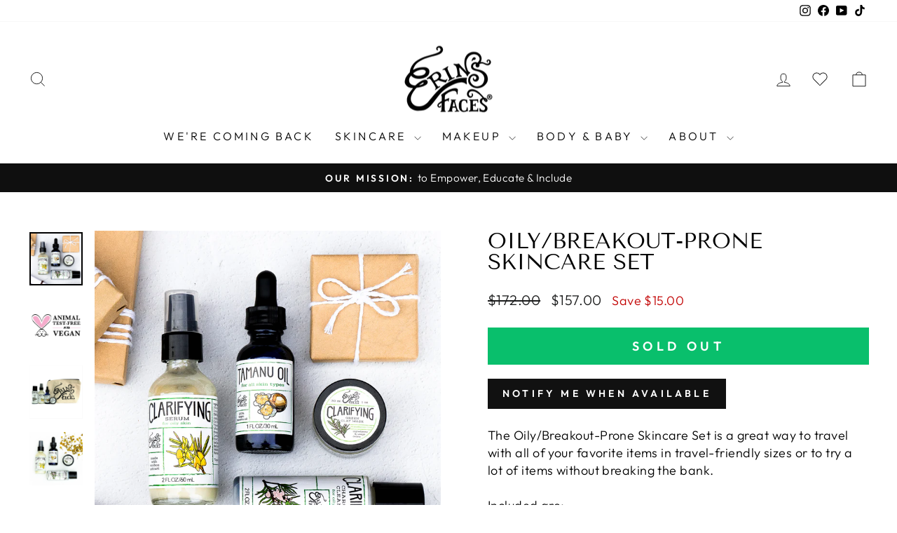

--- FILE ---
content_type: text/html; charset=utf-8
request_url: https://erinsfaces.com/collections/for-discounts-no-route/products/oily-breakout-prone-skincare-set
body_size: 40062
content:
<!doctype html>
<html class="no-js" lang="en" dir="ltr">
<head>
 
<meta charset="utf-8">
  <meta http-equiv="X-UA-Compatible" content="IE=edge,chrome=1">
  <meta name="viewport" content="width=device-width,initial-scale=1">
  <meta name="theme-color" content="#111111">
  <link rel="canonical" href="https://erinsfaces.com/products/oily-breakout-prone-skincare-set">
  <link rel="preconnect" href="https://cdn.shopify.com" crossorigin>
  <link rel="preconnect" href="https://fonts.shopifycdn.com" crossorigin>
  <link rel="dns-prefetch" href="https://productreviews.shopifycdn.com">
  <link rel="dns-prefetch" href="https://ajax.googleapis.com">
  <link rel="dns-prefetch" href="https://maps.googleapis.com">
  <link rel="dns-prefetch" href="https://maps.gstatic.com">

  <script src="https://code.jquery.com/jquery-3.6.0.min.js"></script><link rel="shortcut icon" href="//erinsfaces.com/cdn/shop/files/erin_s_faces_logo_square_trademarked_300x300_95c76287-df71-40cd-84e2-dfc8d9ad27ab_32x32.jpg?v=1663262065" type="image/png" /><title>Skin Care for Oily Skin | Acne Skin Care | Skin Care Kit
&ndash; erinsfaces
</title>
<meta name="description" content="Shop skin care for oily skin to find a skin care kit that fits your needs! Our organic skin care products will address your biggest skincare concerns."><meta property="og:site_name" content="erinsfaces">
  <meta property="og:url" content="https://erinsfaces.com/products/oily-breakout-prone-skincare-set">
  <meta property="og:title" content="Oily/Breakout-Prone Skincare Set">
  <meta property="og:type" content="product">
  <meta property="og:description" content="Shop skin care for oily skin to find a skin care kit that fits your needs! Our organic skin care products will address your biggest skincare concerns."><meta property="og:image" content="http://erinsfaces.com/cdn/shop/files/oilybreakoutproneskincareseterin_sfacesorganiccleanbeauty.jpg?v=1717701646">
    <meta property="og:image:secure_url" content="https://erinsfaces.com/cdn/shop/files/oilybreakoutproneskincareseterin_sfacesorganiccleanbeauty.jpg?v=1717701646">
    <meta property="og:image:width" content="2500">
    <meta property="og:image:height" content="2500"><meta name="twitter:site" content="@">
  <meta name="twitter:card" content="summary_large_image">
  <meta name="twitter:title" content="Oily/Breakout-Prone Skincare Set">
  <meta name="twitter:description" content="Shop skin care for oily skin to find a skin care kit that fits your needs! Our organic skin care products will address your biggest skincare concerns.">
<style data-shopify>@font-face {
  font-family: "Tenor Sans";
  font-weight: 400;
  font-style: normal;
  font-display: swap;
  src: url("//erinsfaces.com/cdn/fonts/tenor_sans/tenorsans_n4.966071a72c28462a9256039d3e3dc5b0cf314f65.woff2") format("woff2"),
       url("//erinsfaces.com/cdn/fonts/tenor_sans/tenorsans_n4.2282841d948f9649ba5c3cad6ea46df268141820.woff") format("woff");
}

  @font-face {
  font-family: Outfit;
  font-weight: 300;
  font-style: normal;
  font-display: swap;
  src: url("//erinsfaces.com/cdn/fonts/outfit/outfit_n3.8c97ae4c4fac7c2ea467a6dc784857f4de7e0e37.woff2") format("woff2"),
       url("//erinsfaces.com/cdn/fonts/outfit/outfit_n3.b50a189ccde91f9bceee88f207c18c09f0b62a7b.woff") format("woff");
}


  @font-face {
  font-family: Outfit;
  font-weight: 600;
  font-style: normal;
  font-display: swap;
  src: url("//erinsfaces.com/cdn/fonts/outfit/outfit_n6.dfcbaa80187851df2e8384061616a8eaa1702fdc.woff2") format("woff2"),
       url("//erinsfaces.com/cdn/fonts/outfit/outfit_n6.88384e9fc3e36038624caccb938f24ea8008a91d.woff") format("woff");
}

  
  
</style><link href="//erinsfaces.com/cdn/shop/t/32/assets/theme.css?v=71019477260082463671729921336" rel="stylesheet" type="text/css" media="all" />
<style data-shopify>:root {
    --typeHeaderPrimary: "Tenor Sans";
    --typeHeaderFallback: sans-serif;
    --typeHeaderSize: 36px;
    --typeHeaderWeight: 400;
    --typeHeaderLineHeight: 1;
    --typeHeaderSpacing: 0.0em;

    --typeBasePrimary:Outfit;
    --typeBaseFallback:sans-serif;
    --typeBaseSize: 18px;
    --typeBaseWeight: 300;
    --typeBaseSpacing: 0.025em;
    --typeBaseLineHeight: 1.4;
    --typeBaselineHeightMinus01: 1.3;

    --typeCollectionTitle: 20px;

    --iconWeight: 2px;
    --iconLinecaps: miter;

    
        --buttonRadius: 0;
    

    --colorGridOverlayOpacity: 0.1;
    }

    .placeholder-content {
    background-image: linear-gradient(100deg, #ffffff 40%, #f7f7f7 63%, #ffffff 79%);
    }</style><script>
    document.documentElement.className = document.documentElement.className.replace('no-js', 'js');

    window.theme = window.theme || {};
    theme.routes = {
      home: "/",
      cart: "/cart.js",
      cartPage: "/cart",
      cartAdd: "/cart/add.js",
      cartChange: "/cart/change.js",
      search: "/search",
      predictiveSearch: "/search/suggest"
    };
    theme.strings = {
      soldOut: "Sold Out",
      unavailable: "Unavailable",
      inStockLabel: "In stock, ready to ship",
      oneStockLabel: "Low stock - [count] item left",
      otherStockLabel: "Low stock - [count] items left",
      willNotShipUntil: "Ready to ship [date]",
      willBeInStockAfter: "Back in stock [date]",
      waitingForStock: "Backordered, shipping soon",
      savePrice: "Save [saved_amount]",
      cartEmpty: "Your cart is currently empty.",
      cartTermsConfirmation: "You must agree with the terms and conditions of sales to check out",
      searchCollections: "Collections",
      searchPages: "Pages",
      searchArticles: "Articles",
      productFrom: "from ",
      maxQuantity: "You can only have [quantity] of [title] in your cart."
    };
    theme.settings = {
      cartType: "page",
      isCustomerTemplate: false,
      moneyFormat: "${{amount}}",
      saveType: "dollar",
      productImageSize: "natural",
      productImageCover: false,
      predictiveSearch: true,
      predictiveSearchType: null,
      predictiveSearchVendor: false,
      predictiveSearchPrice: false,
      quickView: false,
      themeName: 'Impulse',
      themeVersion: "7.4.1"
    };
  </script>

  <script>window.performance && window.performance.mark && window.performance.mark('shopify.content_for_header.start');</script><meta name="google-site-verification" content="gG5q63D49zvxKSaRpBN6cjwQGMRWXyGjfyDG_GETJSE">
<meta id="shopify-digital-wallet" name="shopify-digital-wallet" content="/1857216/digital_wallets/dialog">
<meta name="shopify-checkout-api-token" content="b39f55ff4bb62b64ec72e19cf84e8861">
<meta id="in-context-paypal-metadata" data-shop-id="1857216" data-venmo-supported="false" data-environment="production" data-locale="en_US" data-paypal-v4="true" data-currency="USD">
<link rel="alternate" hreflang="x-default" href="https://erinsfaces.com/products/oily-breakout-prone-skincare-set">
<link rel="alternate" hreflang="en-CA" href="https://erinsfaces.com/en-ca/products/oily-breakout-prone-skincare-set">
<link rel="alternate" hreflang="en-US" href="https://erinsfaces.com/products/oily-breakout-prone-skincare-set">
<link rel="alternate" type="application/json+oembed" href="https://erinsfaces.com/products/oily-breakout-prone-skincare-set.oembed">
<script async="async" src="/checkouts/internal/preloads.js?locale=en-US"></script>
<link rel="preconnect" href="https://shop.app" crossorigin="anonymous">
<script async="async" src="https://shop.app/checkouts/internal/preloads.js?locale=en-US&shop_id=1857216" crossorigin="anonymous"></script>
<script id="apple-pay-shop-capabilities" type="application/json">{"shopId":1857216,"countryCode":"US","currencyCode":"USD","merchantCapabilities":["supports3DS"],"merchantId":"gid:\/\/shopify\/Shop\/1857216","merchantName":"erinsfaces","requiredBillingContactFields":["postalAddress","email","phone"],"requiredShippingContactFields":["postalAddress","email","phone"],"shippingType":"shipping","supportedNetworks":["visa","masterCard","amex","discover","elo","jcb"],"total":{"type":"pending","label":"erinsfaces","amount":"1.00"},"shopifyPaymentsEnabled":true,"supportsSubscriptions":true}</script>
<script id="shopify-features" type="application/json">{"accessToken":"b39f55ff4bb62b64ec72e19cf84e8861","betas":["rich-media-storefront-analytics"],"domain":"erinsfaces.com","predictiveSearch":true,"shopId":1857216,"locale":"en"}</script>
<script>var Shopify = Shopify || {};
Shopify.shop = "erinsfaces.myshopify.com";
Shopify.locale = "en";
Shopify.currency = {"active":"USD","rate":"1.0"};
Shopify.country = "US";
Shopify.theme = {"name":"April 2024 - Impulse - Version 7.4.1","id":167190200637,"schema_name":"Impulse","schema_version":"7.4.1","theme_store_id":857,"role":"main"};
Shopify.theme.handle = "null";
Shopify.theme.style = {"id":null,"handle":null};
Shopify.cdnHost = "erinsfaces.com/cdn";
Shopify.routes = Shopify.routes || {};
Shopify.routes.root = "/";</script>
<script type="module">!function(o){(o.Shopify=o.Shopify||{}).modules=!0}(window);</script>
<script>!function(o){function n(){var o=[];function n(){o.push(Array.prototype.slice.apply(arguments))}return n.q=o,n}var t=o.Shopify=o.Shopify||{};t.loadFeatures=n(),t.autoloadFeatures=n()}(window);</script>
<script>
  window.ShopifyPay = window.ShopifyPay || {};
  window.ShopifyPay.apiHost = "shop.app\/pay";
  window.ShopifyPay.redirectState = null;
</script>
<script id="shop-js-analytics" type="application/json">{"pageType":"product"}</script>
<script defer="defer" async type="module" src="//erinsfaces.com/cdn/shopifycloud/shop-js/modules/v2/client.init-shop-cart-sync_COMZFrEa.en.esm.js"></script>
<script defer="defer" async type="module" src="//erinsfaces.com/cdn/shopifycloud/shop-js/modules/v2/chunk.common_CdXrxk3f.esm.js"></script>
<script type="module">
  await import("//erinsfaces.com/cdn/shopifycloud/shop-js/modules/v2/client.init-shop-cart-sync_COMZFrEa.en.esm.js");
await import("//erinsfaces.com/cdn/shopifycloud/shop-js/modules/v2/chunk.common_CdXrxk3f.esm.js");

  window.Shopify.SignInWithShop?.initShopCartSync?.({"fedCMEnabled":true,"windoidEnabled":true});

</script>
<script>
  window.Shopify = window.Shopify || {};
  if (!window.Shopify.featureAssets) window.Shopify.featureAssets = {};
  window.Shopify.featureAssets['shop-js'] = {"shop-cart-sync":["modules/v2/client.shop-cart-sync_CRSPkpKa.en.esm.js","modules/v2/chunk.common_CdXrxk3f.esm.js"],"init-fed-cm":["modules/v2/client.init-fed-cm_DO1JVZ96.en.esm.js","modules/v2/chunk.common_CdXrxk3f.esm.js"],"init-windoid":["modules/v2/client.init-windoid_hXardXh0.en.esm.js","modules/v2/chunk.common_CdXrxk3f.esm.js"],"init-shop-email-lookup-coordinator":["modules/v2/client.init-shop-email-lookup-coordinator_jpxQlUsx.en.esm.js","modules/v2/chunk.common_CdXrxk3f.esm.js"],"shop-toast-manager":["modules/v2/client.shop-toast-manager_C-K0q6-t.en.esm.js","modules/v2/chunk.common_CdXrxk3f.esm.js"],"shop-button":["modules/v2/client.shop-button_B6dBoDg5.en.esm.js","modules/v2/chunk.common_CdXrxk3f.esm.js"],"shop-login-button":["modules/v2/client.shop-login-button_BHRMsoBb.en.esm.js","modules/v2/chunk.common_CdXrxk3f.esm.js","modules/v2/chunk.modal_C89cmTvN.esm.js"],"shop-cash-offers":["modules/v2/client.shop-cash-offers_p6Pw3nax.en.esm.js","modules/v2/chunk.common_CdXrxk3f.esm.js","modules/v2/chunk.modal_C89cmTvN.esm.js"],"avatar":["modules/v2/client.avatar_BTnouDA3.en.esm.js"],"init-shop-cart-sync":["modules/v2/client.init-shop-cart-sync_COMZFrEa.en.esm.js","modules/v2/chunk.common_CdXrxk3f.esm.js"],"init-shop-for-new-customer-accounts":["modules/v2/client.init-shop-for-new-customer-accounts_BNQiNx4m.en.esm.js","modules/v2/client.shop-login-button_BHRMsoBb.en.esm.js","modules/v2/chunk.common_CdXrxk3f.esm.js","modules/v2/chunk.modal_C89cmTvN.esm.js"],"pay-button":["modules/v2/client.pay-button_CRuQ9trT.en.esm.js","modules/v2/chunk.common_CdXrxk3f.esm.js"],"init-customer-accounts-sign-up":["modules/v2/client.init-customer-accounts-sign-up_Q1yheB3t.en.esm.js","modules/v2/client.shop-login-button_BHRMsoBb.en.esm.js","modules/v2/chunk.common_CdXrxk3f.esm.js","modules/v2/chunk.modal_C89cmTvN.esm.js"],"checkout-modal":["modules/v2/client.checkout-modal_DtXVhFgQ.en.esm.js","modules/v2/chunk.common_CdXrxk3f.esm.js","modules/v2/chunk.modal_C89cmTvN.esm.js"],"init-customer-accounts":["modules/v2/client.init-customer-accounts_B5rMd0lj.en.esm.js","modules/v2/client.shop-login-button_BHRMsoBb.en.esm.js","modules/v2/chunk.common_CdXrxk3f.esm.js","modules/v2/chunk.modal_C89cmTvN.esm.js"],"lead-capture":["modules/v2/client.lead-capture_CmGCXBh3.en.esm.js","modules/v2/chunk.common_CdXrxk3f.esm.js","modules/v2/chunk.modal_C89cmTvN.esm.js"],"shop-follow-button":["modules/v2/client.shop-follow-button_CV5C02lv.en.esm.js","modules/v2/chunk.common_CdXrxk3f.esm.js","modules/v2/chunk.modal_C89cmTvN.esm.js"],"shop-login":["modules/v2/client.shop-login_Bz_Zm_XZ.en.esm.js","modules/v2/chunk.common_CdXrxk3f.esm.js","modules/v2/chunk.modal_C89cmTvN.esm.js"],"payment-terms":["modules/v2/client.payment-terms_D7XnU2ez.en.esm.js","modules/v2/chunk.common_CdXrxk3f.esm.js","modules/v2/chunk.modal_C89cmTvN.esm.js"]};
</script>
<script>(function() {
  var isLoaded = false;
  function asyncLoad() {
    if (isLoaded) return;
    isLoaded = true;
    var urls = ["https:\/\/tools.luckyorange.com\/core\/lo.js?site-id=e1634095\u0026shop=erinsfaces.myshopify.com","https:\/\/shopify-widget.route.com\/shopify.widget.js?shop=erinsfaces.myshopify.com","https:\/\/static.rechargecdn.com\/assets\/js\/widget.min.js?shop=erinsfaces.myshopify.com","https:\/\/admin.revenuehunt.com\/embed.js?shop=erinsfaces.myshopify.com"];
    for (var i = 0; i < urls.length; i++) {
      var s = document.createElement('script');
      s.type = 'text/javascript';
      s.async = true;
      s.src = urls[i];
      var x = document.getElementsByTagName('script')[0];
      x.parentNode.insertBefore(s, x);
    }
  };
  if(window.attachEvent) {
    window.attachEvent('onload', asyncLoad);
  } else {
    window.addEventListener('load', asyncLoad, false);
  }
})();</script>
<script id="__st">var __st={"a":1857216,"offset":-18000,"reqid":"3d0f5ac6-c9c7-4c01-8623-16f341a92970-1763223509","pageurl":"erinsfaces.com\/collections\/for-discounts-no-route\/products\/oily-breakout-prone-skincare-set","u":"c5d2c4455907","p":"product","rtyp":"product","rid":1421904969783};</script>
<script>window.ShopifyPaypalV4VisibilityTracking = true;</script>
<script id="captcha-bootstrap">!function(){'use strict';const t='contact',e='account',n='new_comment',o=[[t,t],['blogs',n],['comments',n],[t,'customer']],c=[[e,'customer_login'],[e,'guest_login'],[e,'recover_customer_password'],[e,'create_customer']],r=t=>t.map((([t,e])=>`form[action*='/${t}']:not([data-nocaptcha='true']) input[name='form_type'][value='${e}']`)).join(','),a=t=>()=>t?[...document.querySelectorAll(t)].map((t=>t.form)):[];function s(){const t=[...o],e=r(t);return a(e)}const i='password',u='form_key',d=['recaptcha-v3-token','g-recaptcha-response','h-captcha-response',i],f=()=>{try{return window.sessionStorage}catch{return}},m='__shopify_v',_=t=>t.elements[u];function p(t,e,n=!1){try{const o=window.sessionStorage,c=JSON.parse(o.getItem(e)),{data:r}=function(t){const{data:e,action:n}=t;return t[m]||n?{data:e,action:n}:{data:t,action:n}}(c);for(const[e,n]of Object.entries(r))t.elements[e]&&(t.elements[e].value=n);n&&o.removeItem(e)}catch(o){console.error('form repopulation failed',{error:o})}}const l='form_type',E='cptcha';function T(t){t.dataset[E]=!0}const w=window,h=w.document,L='Shopify',v='ce_forms',y='captcha';let A=!1;((t,e)=>{const n=(g='f06e6c50-85a8-45c8-87d0-21a2b65856fe',I='https://cdn.shopify.com/shopifycloud/storefront-forms-hcaptcha/ce_storefront_forms_captcha_hcaptcha.v1.5.2.iife.js',D={infoText:'Protected by hCaptcha',privacyText:'Privacy',termsText:'Terms'},(t,e,n)=>{const o=w[L][v],c=o.bindForm;if(c)return c(t,g,e,D).then(n);var r;o.q.push([[t,g,e,D],n]),r=I,A||(h.body.append(Object.assign(h.createElement('script'),{id:'captcha-provider',async:!0,src:r})),A=!0)});var g,I,D;w[L]=w[L]||{},w[L][v]=w[L][v]||{},w[L][v].q=[],w[L][y]=w[L][y]||{},w[L][y].protect=function(t,e){n(t,void 0,e),T(t)},Object.freeze(w[L][y]),function(t,e,n,w,h,L){const[v,y,A,g]=function(t,e,n){const i=e?o:[],u=t?c:[],d=[...i,...u],f=r(d),m=r(i),_=r(d.filter((([t,e])=>n.includes(e))));return[a(f),a(m),a(_),s()]}(w,h,L),I=t=>{const e=t.target;return e instanceof HTMLFormElement?e:e&&e.form},D=t=>v().includes(t);t.addEventListener('submit',(t=>{const e=I(t);if(!e)return;const n=D(e)&&!e.dataset.hcaptchaBound&&!e.dataset.recaptchaBound,o=_(e),c=g().includes(e)&&(!o||!o.value);(n||c)&&t.preventDefault(),c&&!n&&(function(t){try{if(!f())return;!function(t){const e=f();if(!e)return;const n=_(t);if(!n)return;const o=n.value;o&&e.removeItem(o)}(t);const e=Array.from(Array(32),(()=>Math.random().toString(36)[2])).join('');!function(t,e){_(t)||t.append(Object.assign(document.createElement('input'),{type:'hidden',name:u})),t.elements[u].value=e}(t,e),function(t,e){const n=f();if(!n)return;const o=[...t.querySelectorAll(`input[type='${i}']`)].map((({name:t})=>t)),c=[...d,...o],r={};for(const[a,s]of new FormData(t).entries())c.includes(a)||(r[a]=s);n.setItem(e,JSON.stringify({[m]:1,action:t.action,data:r}))}(t,e)}catch(e){console.error('failed to persist form',e)}}(e),e.submit())}));const S=(t,e)=>{t&&!t.dataset[E]&&(n(t,e.some((e=>e===t))),T(t))};for(const o of['focusin','change'])t.addEventListener(o,(t=>{const e=I(t);D(e)&&S(e,y())}));const B=e.get('form_key'),M=e.get(l),P=B&&M;t.addEventListener('DOMContentLoaded',(()=>{const t=y();if(P)for(const e of t)e.elements[l].value===M&&p(e,B);[...new Set([...A(),...v().filter((t=>'true'===t.dataset.shopifyCaptcha))])].forEach((e=>S(e,t)))}))}(h,new URLSearchParams(w.location.search),n,t,e,['guest_login'])})(!0,!0)}();</script>
<script integrity="sha256-52AcMU7V7pcBOXWImdc/TAGTFKeNjmkeM1Pvks/DTgc=" data-source-attribution="shopify.loadfeatures" defer="defer" src="//erinsfaces.com/cdn/shopifycloud/storefront/assets/storefront/load_feature-81c60534.js" crossorigin="anonymous"></script>
<script crossorigin="anonymous" defer="defer" src="//erinsfaces.com/cdn/shopifycloud/storefront/assets/shopify_pay/storefront-65b4c6d7.js?v=20250812"></script>
<script data-source-attribution="shopify.dynamic_checkout.dynamic.init">var Shopify=Shopify||{};Shopify.PaymentButton=Shopify.PaymentButton||{isStorefrontPortableWallets:!0,init:function(){window.Shopify.PaymentButton.init=function(){};var t=document.createElement("script");t.src="https://erinsfaces.com/cdn/shopifycloud/portable-wallets/latest/portable-wallets.en.js",t.type="module",document.head.appendChild(t)}};
</script>
<script data-source-attribution="shopify.dynamic_checkout.buyer_consent">
  function portableWalletsHideBuyerConsent(e){var t=document.getElementById("shopify-buyer-consent"),n=document.getElementById("shopify-subscription-policy-button");t&&n&&(t.classList.add("hidden"),t.setAttribute("aria-hidden","true"),n.removeEventListener("click",e))}function portableWalletsShowBuyerConsent(e){var t=document.getElementById("shopify-buyer-consent"),n=document.getElementById("shopify-subscription-policy-button");t&&n&&(t.classList.remove("hidden"),t.removeAttribute("aria-hidden"),n.addEventListener("click",e))}window.Shopify?.PaymentButton&&(window.Shopify.PaymentButton.hideBuyerConsent=portableWalletsHideBuyerConsent,window.Shopify.PaymentButton.showBuyerConsent=portableWalletsShowBuyerConsent);
</script>
<script data-source-attribution="shopify.dynamic_checkout.cart.bootstrap">document.addEventListener("DOMContentLoaded",(function(){function t(){return document.querySelector("shopify-accelerated-checkout-cart, shopify-accelerated-checkout")}if(t())Shopify.PaymentButton.init();else{new MutationObserver((function(e,n){t()&&(Shopify.PaymentButton.init(),n.disconnect())})).observe(document.body,{childList:!0,subtree:!0})}}));
</script>
<script id='scb4127' type='text/javascript' async='' src='https://erinsfaces.com/cdn/shopifycloud/privacy-banner/storefront-banner.js'></script><link id="shopify-accelerated-checkout-styles" rel="stylesheet" media="screen" href="https://erinsfaces.com/cdn/shopifycloud/portable-wallets/latest/accelerated-checkout-backwards-compat.css" crossorigin="anonymous">
<style id="shopify-accelerated-checkout-cart">
        #shopify-buyer-consent {
  margin-top: 1em;
  display: inline-block;
  width: 100%;
}

#shopify-buyer-consent.hidden {
  display: none;
}

#shopify-subscription-policy-button {
  background: none;
  border: none;
  padding: 0;
  text-decoration: underline;
  font-size: inherit;
  cursor: pointer;
}

#shopify-subscription-policy-button::before {
  box-shadow: none;
}

      </style>

<script>window.performance && window.performance.mark && window.performance.mark('shopify.content_for_header.end');</script>

  <script src="//erinsfaces.com/cdn/shop/t/32/assets/vendor-scripts-v11.js" defer="defer"></script><link rel="stylesheet" href="//erinsfaces.com/cdn/shop/t/32/assets/country-flags.css"><script src="//erinsfaces.com/cdn/shop/t/32/assets/theme.js?v=61710844962674681921729769473" defer="defer"></script>

<script type="text/javascript">
    (function(c,l,a,r,i,t,y){
        c[a]=c[a]||function(){(c[a].q=c[a].q||[]).push(arguments)};
        t=l.createElement(r);t.async=1;t.src="https://www.clarity.ms/tag/"+i;
        y=l.getElementsByTagName(r)[0];y.parentNode.insertBefore(t,y);
    })(window, document, "clarity", "script", "njo9sae4n8");
</script>

<!-- BEGIN app block: shopify://apps/ecomposer-builder/blocks/app-embed/a0fc26e1-7741-4773-8b27-39389b4fb4a0 --><!-- DNS Prefetch & Preconnect -->
<link rel="preconnect" href="https://cdn.ecomposer.app" crossorigin>
<link rel="dns-prefetch" href="https://cdn.ecomposer.app">
<link rel="preload" href="https://cdn.ecomposer.app/vendors/css/ecom-base.css?v=1.8" as="style">
<link rel="prefetch" href="https://cdn.ecomposer.app/vendors/css/ecom-swiper@11.css" as="style">
<link rel="prefetch" href="https://cdn.ecomposer.app/vendors/js/ecom-swiper@11.0.5.js" as="script">
<link rel="prefetch" href="https://cdn.ecomposer.app/vendors/js/ecom_modal.js" as="script">

<!-- Global CSS --><!-- Custom CSS & JS --><!-- Open Graph Meta Tags for Pages --><!-- Critical Inline Styles -->
<style class="ecom-theme-helper">.ecom-animation{opacity:0}.ecom-animation.animate,.ecom-animation.ecom-animated{opacity:1}.ecom-cart-popup{display:grid;position:fixed;inset:0;z-index:9999999;align-content:center;padding:5px;justify-content:center;align-items:center;justify-items:center}.ecom-cart-popup::before{content:' ';position:absolute;background:#e5e5e5b3;inset:0}.ecom-ajax-loading{cursor:not-allowed;pointer-events:none;opacity:.6}#ecom-toast{visibility:hidden;max-width:50px;height:60px;margin:auto;background-color:#333;color:#fff;text-align:center;border-radius:2px;position:fixed;z-index:1;left:0;right:0;bottom:30px;font-size:17px;display:grid;grid-template-columns:50px auto;align-items:center;justify-content:start;align-content:center;justify-items:start}#ecom-toast.ecom-toast-show{visibility:visible;animation:ecomFadein .5s,ecomExpand .5s .5s,ecomStay 3s 1s,ecomShrink .5s 4s,ecomFadeout .5s 4.5s}#ecom-toast #ecom-toast-icon{width:50px;height:100%;box-sizing:border-box;background-color:#111;color:#fff;padding:5px}#ecom-toast .ecom-toast-icon-svg{width:100%;height:100%;position:relative;vertical-align:middle;margin:auto;text-align:center}#ecom-toast #ecom-toast-desc{color:#fff;padding:16px;overflow:hidden;white-space:nowrap}@media(max-width:768px){#ecom-toast #ecom-toast-desc{white-space:normal;min-width:250px}#ecom-toast{height:auto;min-height:60px}}.ecom__column-full-height{height:100%}@keyframes ecomFadein{from{bottom:0;opacity:0}to{bottom:30px;opacity:1}}@keyframes ecomExpand{from{min-width:50px}to{min-width:var(--ecom-max-width)}}@keyframes ecomStay{from{min-width:var(--ecom-max-width)}to{min-width:var(--ecom-max-width)}}@keyframes ecomShrink{from{min-width:var(--ecom-max-width)}to{min-width:50px}}@keyframes ecomFadeout{from{bottom:30px;opacity:1}to{bottom:60px;opacity:0}}</style>


<!-- EComposer Config Script -->
<script id="ecom-theme-helpers" async>
window.EComposer=window.EComposer||{};(function(){if(!this.configs)this.configs={};this.configs.ajax_cart={enable:false};this.customer=false;this.proxy_path='/apps/ecomposer-visual-page-builder';
this.popupScriptUrl='https://cdn.shopify.com/extensions/019a7b46-b713-789c-b2e8-693b5433709e/ecomposer-71/assets/ecom_popup.js';
this.routes={domain:'https://erinsfaces.com',root_url:'/',collections_url:'/collections',all_products_collection_url:'/collections/all',cart_url:'/cart',cart_add_url:'/cart/add',cart_change_url:'/cart/change',cart_clear_url:'/cart/clear',cart_update_url:'/cart/update',product_recommendations_url:'/recommendations/products'};
this.queryParams={};
if(window.location.search.length){new URLSearchParams(window.location.search).forEach((value,key)=>{this.queryParams[key]=value})}
this.money_format="${{amount}}";
this.money_with_currency_format="${{amount}} USD";
this.currencyCodeEnabled=null;this.abTestingData = [];this.formatMoney=function(t,e){const r=this.currencyCodeEnabled?this.money_with_currency_format:this.money_format;function a(t,e){return void 0===t?e:t}function o(t,e,r,o){if(e=a(e,2),r=a(r,","),o=a(o,"."),isNaN(t)||null==t)return 0;var n=(t=(t/100).toFixed(e)).split(".");return n[0].replace(/(\d)(?=(\d\d\d)+(?!\d))/g,"$1"+r)+(n[1]?o+n[1]:"")}"string"==typeof t&&(t=t.replace(".",""));var n="",i=/\{\{\s*(\w+)\s*\}\}/,s=e||r;switch(s.match(i)[1]){case"amount":n=o(t,2);break;case"amount_no_decimals":n=o(t,0);break;case"amount_with_comma_separator":n=o(t,2,".",",");break;case"amount_with_space_separator":n=o(t,2," ",",");break;case"amount_with_period_and_space_separator":n=o(t,2," ",".");break;case"amount_no_decimals_with_comma_separator":n=o(t,0,".",",");break;case"amount_no_decimals_with_space_separator":n=o(t,0," ");break;case"amount_with_apostrophe_separator":n=o(t,2,"'",".")}return s.replace(i,n)};
this.resizeImage=function(t,e){try{if(!e||"original"==e||"full"==e||"master"==e)return t;if(-1!==t.indexOf("cdn.shopify.com")||-1!==t.indexOf("/cdn/shop/")){var r=t.match(/\.(jpg|jpeg|gif|png|bmp|bitmap|tiff|tif|webp)((\#[0-9a-z\-]+)?(\?v=.*)?)?$/gim);if(null==r)return null;var a=t.split(r[0]),o=r[0];return a[0]+"_"+e+o}}catch(r){return t}return t};
this.getProduct=function(t){if(!t)return!1;let e=("/"===this.routes.root_url?"":this.routes.root_url)+"/products/"+t+".js?shop="+Shopify.shop;return window.ECOM_LIVE&&(e="/shop/builder/ajax/ecom-proxy/products/"+t+"?shop="+Shopify.shop),window.fetch(e,{headers:{"Content-Type":"application/json"}}).then(t=>t.ok?t.json():false)};
const u=new URLSearchParams(window.location.search);if(u.has("ecom-redirect")){const r=u.get("ecom-redirect");if(r){let d;try{d=decodeURIComponent(r)}catch{return}d=d.trim().replace(/[\r\n\t]/g,"");if(d.length>2e3)return;const p=["javascript:","data:","vbscript:","file:","ftp:","mailto:","tel:","sms:","chrome:","chrome-extension:","moz-extension:","ms-browser-extension:"],l=d.toLowerCase();for(const o of p)if(l.includes(o))return;const x=[/<script/i,/<\/script/i,/javascript:/i,/vbscript:/i,/onload=/i,/onerror=/i,/onclick=/i,/onmouseover=/i,/onfocus=/i,/onblur=/i,/onsubmit=/i,/onchange=/i,/alert\s*\(/i,/confirm\s*\(/i,/prompt\s*\(/i,/document\./i,/window\./i,/eval\s*\(/i];for(const t of x)if(t.test(d))return;if(d.startsWith("/")&&!d.startsWith("//")){if(!/^[a-zA-Z0-9\-._~:/?#[\]@!$&'()*+,;=%]+$/.test(d))return;if(d.includes("../")||d.includes("./"))return;window.location.href=d;return}if(!d.includes("://")&&!d.startsWith("//")){if(!/^[a-zA-Z0-9\-._~:/?#[\]@!$&'()*+,;=%]+$/.test(d))return;if(d.includes("../")||d.includes("./"))return;window.location.href="/"+d;return}let n;try{n=new URL(d)}catch{return}if(!["http:","https:"].includes(n.protocol))return;if(n.port&&(parseInt(n.port)<1||parseInt(n.port)>65535))return;const a=[window.location.hostname];if(a.includes(n.hostname)&&(n.href===d||n.toString()===d))window.location.href=d}}
}).bind(window.EComposer)();
if(window.Shopify&&window.Shopify.designMode&&window.top&&window.top.opener){window.addEventListener("load",function(){window.top.opener.postMessage({action:"ecomposer:loaded"},"*")})}
</script>

<!-- Quickview Script -->
<script id="ecom-theme-quickview" async>
window.EComposer=window.EComposer||{};(function(){this.initQuickview=function(){var enable_qv=false;const qv_wrapper_script=document.querySelector('#ecom-quickview-template-html');if(!qv_wrapper_script)return;const ecom_quickview=document.createElement('div');ecom_quickview.classList.add('ecom-quickview');ecom_quickview.innerHTML=qv_wrapper_script.innerHTML;document.body.prepend(ecom_quickview);const qv_wrapper=ecom_quickview.querySelector('.ecom-quickview__wrapper');const ecomQuickview=function(e){let t=qv_wrapper.querySelector(".ecom-quickview__content-data");if(t){let i=document.createRange().createContextualFragment(e);t.innerHTML="",t.append(i),qv_wrapper.classList.add("ecom-open");let c=new CustomEvent("ecom:quickview:init",{detail:{wrapper:qv_wrapper}});document.dispatchEvent(c),setTimeout(function(){qv_wrapper.classList.add("ecom-display")},500),closeQuickview(t)}},closeQuickview=function(e){let t=qv_wrapper.querySelector(".ecom-quickview__close-btn"),i=qv_wrapper.querySelector(".ecom-quickview__content");function c(t){let o=t.target;do{if(o==i||o&&o.classList&&o.classList.contains("ecom-modal"))return;o=o.parentNode}while(o);o!=i&&(qv_wrapper.classList.add("ecom-remove"),qv_wrapper.classList.remove("ecom-open","ecom-display","ecom-remove"),setTimeout(function(){e.innerHTML=""},300),document.removeEventListener("click",c),document.removeEventListener("keydown",n))}function n(t){(t.isComposing||27===t.keyCode)&&(qv_wrapper.classList.add("ecom-remove"),qv_wrapper.classList.remove("ecom-open","ecom-display","ecom-remove"),setTimeout(function(){e.innerHTML=""},300),document.removeEventListener("keydown",n),document.removeEventListener("click",c))}t&&t.addEventListener("click",function(t){t.preventDefault(),document.removeEventListener("click",c),document.removeEventListener("keydown",n),qv_wrapper.classList.add("ecom-remove"),qv_wrapper.classList.remove("ecom-open","ecom-display","ecom-remove"),setTimeout(function(){e.innerHTML=""},300)}),document.addEventListener("click",c),document.addEventListener("keydown",n)};function quickViewHandler(e){e&&e.preventDefault();let t=this;t.classList&&t.classList.add("ecom-loading");let i=t.classList?t.getAttribute("href"):window.location.pathname;if(i){if(window.location.search.includes("ecom_template_id")){let c=new URLSearchParams(location.search);i=window.location.pathname+"?section_id="+c.get("ecom_template_id")}else i+=(i.includes("?")?"&":"?")+"section_id=ecom-default-template-quickview";fetch(i).then(function(e){return 200==e.status?e.text():window.document.querySelector("#admin-bar-iframe")?(404==e.status?alert("Please create Ecomposer quickview template first!"):alert("Have some problem with quickview!"),t.classList&&t.classList.remove("ecom-loading"),!1):void window.open(new URL(i).pathname,"_blank")}).then(function(e){e&&(ecomQuickview(e),setTimeout(function(){t.classList&&t.classList.remove("ecom-loading")},300))}).catch(function(e){})}}
if(window.location.search.includes('ecom_template_id')){setTimeout(quickViewHandler,1000)}
if(enable_qv){const qv_buttons=document.querySelectorAll('.ecom-product-quickview');if(qv_buttons.length>0){qv_buttons.forEach(function(button,index){button.addEventListener('click',quickViewHandler)})}}
}}).bind(window.EComposer)();
</script>

<!-- Quickview Template -->
<script type="text/template" id="ecom-quickview-template-html">
<div class="ecom-quickview__wrapper ecom-dn"><div class="ecom-quickview__container"><div class="ecom-quickview__content"><div class="ecom-quickview__content-inner"><div class="ecom-quickview__content-data"></div></div><span class="ecom-quickview__close-btn"><svg version="1.1" xmlns="http://www.w3.org/2000/svg" width="32" height="32" viewBox="0 0 32 32"><path d="M10.722 9.969l-0.754 0.754 5.278 5.278-5.253 5.253 0.754 0.754 5.253-5.253 5.253 5.253 0.754-0.754-5.253-5.253 5.278-5.278-0.754-0.754-5.278 5.278z" fill="#000000"></path></svg></span></div></div></div>
</script>

<!-- Quickview Styles -->
<style class="ecom-theme-quickview">.ecom-quickview .ecom-animation{opacity:1}.ecom-quickview__wrapper{opacity:0;display:none;pointer-events:none}.ecom-quickview__wrapper.ecom-open{position:fixed;top:0;left:0;right:0;bottom:0;display:block;pointer-events:auto;z-index:100000;outline:0!important;-webkit-backface-visibility:hidden;opacity:1;transition:all .1s}.ecom-quickview__container{text-align:center;position:absolute;width:100%;height:100%;left:0;top:0;padding:0 8px;box-sizing:border-box;opacity:0;background-color:rgba(0,0,0,.8);transition:opacity .1s}.ecom-quickview__container:before{content:"";display:inline-block;height:100%;vertical-align:middle}.ecom-quickview__wrapper.ecom-display .ecom-quickview__content{visibility:visible;opacity:1;transform:none}.ecom-quickview__content{position:relative;display:inline-block;opacity:0;visibility:hidden;transition:transform .1s,opacity .1s;transform:translateX(-100px)}.ecom-quickview__content-inner{position:relative;display:inline-block;vertical-align:middle;margin:0 auto;text-align:left;z-index:999;overflow-y:auto;max-height:80vh}.ecom-quickview__content-data>.shopify-section{margin:0 auto;max-width:980px;overflow:hidden;position:relative;background-color:#fff;opacity:0}.ecom-quickview__wrapper.ecom-display .ecom-quickview__content-data>.shopify-section{opacity:1;transform:none}.ecom-quickview__wrapper.ecom-display .ecom-quickview__container{opacity:1}.ecom-quickview__wrapper.ecom-remove #shopify-section-ecom-default-template-quickview{opacity:0;transform:translateX(100px)}.ecom-quickview__close-btn{position:fixed!important;top:0;right:0;transform:none;background-color:transparent;color:#000;opacity:0;width:40px;height:40px;transition:.25s;z-index:9999;stroke:#fff}.ecom-quickview__wrapper.ecom-display .ecom-quickview__close-btn{opacity:1}.ecom-quickview__close-btn:hover{cursor:pointer}@media screen and (max-width:1024px){.ecom-quickview__content{position:absolute;inset:0;margin:50px 15px;display:flex}.ecom-quickview__close-btn{right:0}}.ecom-toast-icon-info{display:none}.ecom-toast-error .ecom-toast-icon-info{display:inline!important}.ecom-toast-error .ecom-toast-icon-success{display:none!important}.ecom-toast-icon-success{fill:#fff;width:35px}</style>

<!-- Toast Template -->
<script type="text/template" id="ecom-template-html"><!-- BEGIN app snippet: ecom-toast --><div id="ecom-toast"><div id="ecom-toast-icon"><svg xmlns="http://www.w3.org/2000/svg" class="ecom-toast-icon-svg ecom-toast-icon-info" fill="none" viewBox="0 0 24 24" stroke="currentColor"><path stroke-linecap="round" stroke-linejoin="round" stroke-width="2" d="M13 16h-1v-4h-1m1-4h.01M21 12a9 9 0 11-18 0 9 9 0 0118 0z"/></svg>
<svg class="ecom-toast-icon-svg ecom-toast-icon-success" xmlns="http://www.w3.org/2000/svg" viewBox="0 0 512 512"><path d="M256 8C119 8 8 119 8 256s111 248 248 248 248-111 248-248S393 8 256 8zm0 48c110.5 0 200 89.5 200 200 0 110.5-89.5 200-200 200-110.5 0-200-89.5-200-200 0-110.5 89.5-200 200-200m140.2 130.3l-22.5-22.7c-4.7-4.7-12.3-4.7-17-.1L215.3 303.7l-59.8-60.3c-4.7-4.7-12.3-4.7-17-.1l-22.7 22.5c-4.7 4.7-4.7 12.3-.1 17l90.8 91.5c4.7 4.7 12.3 4.7 17 .1l172.6-171.2c4.7-4.7 4.7-12.3 .1-17z"/></svg>
</div><div id="ecom-toast-desc"></div></div><!-- END app snippet --></script><!-- END app block --><!-- BEGIN app block: shopify://apps/gsc-countdown-timer/blocks/countdown-bar/58dc5b1b-43d2-4209-b1f3-52aff31643ed --><style>
  .gta-block__error {
    display: flex;
    flex-flow: column nowrap;
    gap: 12px;
    padding: 32px;
    border-radius: 12px;
    margin: 12px 0;
    background-color: #fff1e3;
    color: #412d00;
  }

  .gta-block__error-title {
    font-size: 18px;
    font-weight: 600;
    line-height: 28px;
  }

  .gta-block__error-body {
    font-size: 14px;
    line-height: 24px;
  }
</style>

<script>
  (function () {
    try {
      window.GSC_COUNTDOWN_META = {
        product_collections: [{"id":222055530646,"handle":"clarifying-charcoal-cleanser","updated_at":"2025-05-01T01:25:02-04:00","published_at":"2020-09-25T10:48:01-04:00","sort_order":"manual","template_suffix":"","published_scope":"global","title":"Clarifying Charcoal Cleanser Recs","body_html":""},{"id":222610358422,"handle":"clarifying-green-clay-mask-recs","updated_at":"2025-04-19T22:35:00-04:00","published_at":"2020-09-27T12:52:52-04:00","sort_order":"manual","template_suffix":"","published_scope":"global","title":"Clarifying Green Clay Mask Recs","body_html":""},{"id":222596464790,"handle":"clarifying-serum-recs","updated_at":"2025-05-01T01:25:02-04:00","published_at":"2020-09-27T11:33:28-04:00","sort_order":"manual","template_suffix":"","published_scope":"global","title":"Clarifying Serum Recs","body_html":""},{"id":233844801686,"handle":"for-discounts-no-route","updated_at":"2025-05-01T10:06:09-04:00","published_at":"2021-01-08T10:59:29-05:00","sort_order":"best-selling","template_suffix":"","published_scope":"global","title":"FOR DISCOUNTS - NO ROUTE","body_html":""},{"id":5822152717,"handle":"holiday-green-beauty-gifts","updated_at":"2025-04-20T23:15:02-04:00","published_at":"2018-04-16T22:21:06-04:00","sort_order":"manual","template_suffix":"","published_scope":"global","title":"Gift Guide","body_html":"","image":{"created_at":"2020-02-09T00:17:52-05:00","alt":"rosewater and firming eye gel from erin's faces with juniper branches and berries on white background","width":2802,"height":1871,"src":"\/\/erinsfaces.com\/cdn\/shop\/collections\/GREEN_BEAUTY_GIFTS_COLLECTION.jpg?v=1700859148"}},{"id":471677796669,"handle":"gifts-for-teens-pre-teens","updated_at":"2025-04-20T23:15:02-04:00","published_at":"2023-11-26T13:59:57-05:00","sort_order":"manual","template_suffix":"","published_scope":"global","title":"Gifts for Teens \u0026 Pre-Teens","body_html":""},{"id":471368728893,"handle":"gifts-for-the-skincare-lover","updated_at":"2025-04-02T15:40:01-04:00","published_at":"2023-11-25T14:34:07-05:00","sort_order":"manual","template_suffix":"","published_scope":"global","title":"Gifts for the Skincare Lover","body_html":""},{"id":290735587478,"handle":"gifts-under-150","updated_at":"2025-04-20T23:15:02-04:00","published_at":"2022-04-28T21:24:47-04:00","sort_order":"manual","template_suffix":"","published_scope":"global","title":"GIFTS UNDER $150","body_html":"","image":{"created_at":"2022-04-28T21:29:02-04:00","alt":null,"width":2896,"height":1931,"src":"\/\/erinsfaces.com\/cdn\/shop\/collections\/gift_-_roses_on_the_go_2.jpg?v=1667351412"}},{"id":8381298,"handle":"holiday-gift-sets","updated_at":"2025-04-20T23:15:02-04:00","published_at":"2016-11-06T16:31:00-05:00","sort_order":"manual","template_suffix":"","published_scope":"global","title":"HOLIDAY GIFTS","body_html":""},{"id":59818836023,"handle":"holiday-sets","updated_at":"2025-04-20T23:15:02-04:00","published_at":"2018-11-13T19:45:21-05:00","sort_order":"manual","template_suffix":"","published_scope":"global","title":"Holiday Sets","body_html":""},{"id":466055004477,"handle":"tamanu-oil-recs-for-purchasers","updated_at":"2025-04-30T23:35:01-04:00","published_at":"2023-09-26T11:26:54-04:00","sort_order":"manual","template_suffix":"","published_scope":"global","title":"If You Love our Tamanu Oil You'll Love These Too!","body_html":""},{"id":15279861,"handle":"oily-acne-prone-skincare","updated_at":"2025-05-01T01:25:02-04:00","published_at":"2014-01-19T17:26:00-05:00","sort_order":"manual","template_suffix":"","published_scope":"global","title":"OILY\/BREAKOUT-PRONE SKINCARE","body_html":"","image":{"created_at":"2020-02-04T23:58:21-05:00","alt":null,"width":2880,"height":1620,"src":"\/\/erinsfaces.com\/cdn\/shop\/collections\/oily_breakout_prone_skincare_set_erin_s_faces_acne_cleanser_serum_moisturizer_mask_clay.jpg?v=1581232611"}},{"id":459634803005,"handle":"sale-happiness","updated_at":"2025-05-01T01:25:02-04:00","published_at":"2023-08-09T21:37:36-04:00","sort_order":"best-selling","template_suffix":"","published_scope":"global","title":"SALE HAPPINESS","body_html":""},{"id":8636372,"handle":"skincare","updated_at":"2025-05-01T01:25:02-04:00","published_at":"2012-11-28T17:31:08-05:00","sort_order":"manual","template_suffix":"","published_scope":"global","title":"SKINCARE","body_html":"","image":{"created_at":"2020-02-04T23:39:57-05:00","alt":null,"width":2880,"height":1620,"src":"\/\/erinsfaces.com\/cdn\/shop\/collections\/ARGAN_OIL_collection_copy_copy.jpg?v=1580878371"}},{"id":286099865750,"handle":"skincare-1","updated_at":"2025-05-01T01:25:02-04:00","published_at":"2021-11-18T16:56:04-05:00","sort_order":"manual","template_suffix":"","published_scope":"global","title":"skincare","body_html":"","image":{"created_at":"2021-11-18T17:10:18-05:00","alt":null,"width":4265,"height":2399,"src":"\/\/erinsfaces.com\/cdn\/shop\/collections\/serums_-_erin_s_faces.jpg?v=1637273419"}},{"id":283634040982,"handle":"skincare-gifts","updated_at":"2025-04-10T12:25:00-04:00","published_at":"2021-11-02T13:12:30-04:00","sort_order":"best-selling","template_suffix":"","published_scope":"global","title":"Skincare Gifts","body_html":"","image":{"created_at":"2021-11-02T15:56:16-04:00","alt":null,"width":2000,"height":918,"src":"\/\/erinsfaces.com\/cdn\/shop\/collections\/skincare_gifts.jpg?v=1635884591"}},{"id":222678941846,"handle":"skincare-samples-recs","updated_at":"2025-04-06T10:40:00-04:00","published_at":"2020-09-27T21:57:15-04:00","sort_order":"manual","template_suffix":"","published_scope":"global","title":"Skincare Samples Recs","body_html":""},{"id":8317656,"handle":"skincare-sets","updated_at":"2025-04-07T12:45:01-04:00","published_at":"2012-10-13T02:35:00-04:00","sort_order":"manual","template_suffix":"","published_scope":"global","title":"SKINCARE SETS","body_html":"\u003cp\u003e \u003c\/p\u003e\r\n","image":{"created_at":"2020-02-09T00:14:11-05:00","alt":null,"width":2880,"height":1620,"src":"\/\/erinsfaces.com\/cdn\/shop\/collections\/SKINCARE_SETS_BY_TYPE.jpg?v=1581225252"}},{"id":59822047287,"handle":"skincare-sets-1","updated_at":"2025-03-19T17:11:49-04:00","published_at":"2018-11-13T22:30:18-05:00","sort_order":"manual","template_suffix":"","published_scope":"global","title":"Skincare Sets","body_html":""},{"id":167924269188,"handle":"skincare-sets-2","updated_at":"2025-04-02T15:40:01-04:00","published_at":"2020-02-08T22:40:34-05:00","sort_order":"manual","template_suffix":"","published_scope":"global","title":"SKINCARE SETS","body_html":"","image":{"created_at":"2020-02-09T00:01:16-05:00","alt":null,"width":2880,"height":1620,"src":"\/\/erinsfaces.com\/cdn\/shop\/collections\/SKINCARE_SET_COLLECTION.jpg?v=1588197078"}},{"id":222598267030,"handle":"tamanu-oil-recs","updated_at":"2025-05-01T01:25:02-04:00","published_at":"2020-09-27T11:46:27-04:00","sort_order":"manual","template_suffix":"","published_scope":"global","title":"Tamanu Oil Recs","body_html":""},{"id":471677763901,"handle":"vegan-gifts","updated_at":"2025-04-10T12:25:00-04:00","published_at":"2023-11-26T13:56:57-05:00","sort_order":"best-selling","template_suffix":"","published_scope":"global","title":"Vegan Gifts","body_html":""}],
        product_tags: ["BREAKOUT","GIFTS","OILY","SETS"],
      };

      const widgets = [{"bar":{"sticky":true,"justify":"center","position":"top","closeButton":{"color":"#616161","enabled":true}},"key":"GSC-BAR-qkwHlgMKcvLx","type":"bar","timer":{"date":"2025-05-01T00:00:00.000-04:00","mode":"date","hours":72,"onEnd":"hide","minutes":0,"seconds":0,"recurring":{"endHours":0,"endMinutes":0,"repeatDays":[],"startHours":0,"startMinutes":0},"scheduling":{"end":null,"start":null}},"content":{"align":"center","items":[{"id":"text-YsHPElHmfIqc","type":"text","align":"left","color":"#ffffff","value":"We Close Our Doors in","enabled":true,"padding":{"mobile":{},"desktop":{}},"fontFamily":"font1","fontWeight":"700","textTransform":"unset","mobileFontSize":"16px","desktopFontSize":"24px","mobileLineHeight":"1.3","desktopLineHeight":"1.2","mobileLetterSpacing":"0","desktopLetterSpacing":"0"},{"id":"text-ZsAdNIbatQAg","type":"text","align":"left","color":"#e0e0e0","value":"","enabled":true,"padding":{"mobile":{},"desktop":{}},"fontFamily":"font1","fontWeight":"400","textTransform":"unset","mobileFontSize":"12px","desktopFontSize":"15px","mobileLineHeight":"1.3","desktopLineHeight":"1.3","mobileLetterSpacing":"0","desktopLetterSpacing":"0"},{"id":"timer-khTEViyCshdI","type":"timer","view":"custom","border":{"size":"2px","color":"#FFFFFF","enabled":false},"digits":{"color":"#ffffff","fontSize":"60px","fontFamily":"font2","fontWeight":"600"},"labels":{"days":"Days","color":"#ffffff","hours":"Hours","enabled":true,"minutes":"Minutes","seconds":"Seconds","fontSize":"24px","fontFamily":"font3","fontWeight":"500","textTransform":"unset"},"layout":"separate","margin":{"mobile":{},"desktop":{}},"radius":{"value":"16px","enabled":false},"shadow":{"type":"","color":"black","enabled":true},"enabled":true,"padding":{"mobile":{},"desktop":{"top":"0px"}},"fontSize":{"mobile":"18px","desktop":"24px"},"separator":{"type":"colon","color":"#ffffff","enabled":true},"background":{"blur":"2px","color":"#eeeeee","enabled":false},"unitFormat":"d:h:m:s","mobileWidth":"160px","desktopWidth":"224px"},{"id":"button-JrZyHLUBuonn","href":"https:\/\/shopify.com","type":"button","label":"Shop now","width":"content","border":{"size":"2px","color":"#000000","enabled":false},"margin":{"mobile":{"top":"0px","left":"0px","right":"0px","bottom":"0px"},"desktop":{"top":"0px","left":"0px","right":"0px","bottom":"0px"}},"radius":{"value":"8px","enabled":true},"target":"_self","enabled":false,"padding":{"mobile":{"top":"8px","left":"12px","right":"12px","bottom":"8px"},"desktop":{"top":"12px","left":"32px","right":"32px","bottom":"12px"}},"textColor":"#000000","background":{"blur":"0px","color":"#ffffff","enabled":true},"fontFamily":"font1","fontWeight":"500","textTransform":"unset","mobileFontSize":"12px","desktopFontSize":"14px","mobileLetterSpacing":"0","desktopLetterSpacing":"0"},{"id":"coupon-QudVwTsXHInf","code":"PASTE YOUR CODE","icon":{"type":"discount-star","enabled":true},"type":"coupon","label":"Save 35%","action":"copy","border":{"size":"1px","color":"#747474","enabled":true},"margin":{"mobile":{"top":"0px","left":"0px","right":"0px","bottom":"0px"},"desktop":{"top":"0px","left":"0px","right":"0px","bottom":"0px"}},"radius":{"value":"6px","enabled":true},"enabled":false,"padding":{"mobile":{"top":"4px","left":"12px","right":"12px","bottom":"4px"},"desktop":{"top":"8px","left":"16px","right":"16px","bottom":"8px"}},"textColor":"#ffffff","background":{"blur":"0px","color":"#2a2a2a","enabled":true},"fontFamily":"font1","fontWeight":"600","textTransform":"uppercase","mobileFontSize":"12px","desktopFontSize":"14px"}],"border":{"size":"1px","color":"#000000","enabled":false},"layout":"column","margin":{"mobile":{"top":"0px","left":"0px","right":"0px","bottom":"0px"},"desktop":{"top":"0px","left":"0px","right":"0px","bottom":"0px"}},"radius":{"value":"8px","enabled":false},"padding":{"mobile":{"top":"4px","left":"0px","right":"0px","bottom":"4px"},"desktop":{"top":"8px","left":"28px","right":"28px","bottom":"8px"}},"mobileGap":"6px","background":{"src":null,"blur":"8px","source":"color","bgColor":"#000000","enabled":true,"overlayColor":"rgba(0,0,0,0)"},"desktopGap":"24px","mobileWidth":"100%","desktopWidth":"400px"},"enabled":false,"general":{"font1":"inherit","font2":"inherit","font3":"inherit","preset":"bar3","breakpoint":"768px"},"section":null,"userCss":"","targeting":{"geo":null,"pages":{"cart":true,"home":true,"other":true,"password":true,"products":{"mode":"all","tags":[],"enabled":true,"specificProducts":[],"productsInCollections":[]},"collections":{"mode":"all","items":[],"enabled":true}}}},{"bar":{"sticky":true,"justify":"center","position":"top","closeButton":{"color":"#616161","enabled":true}},"key":"GSC-BAR-lLtNpjDooYvc","type":"bar","timer":{"date":"2025-02-25T05:00:00.000Z","mode":"date","hours":72,"onEnd":"hide","minutes":0,"seconds":0,"recurring":{"endHours":0,"endMinutes":0,"repeatDays":[],"startHours":0,"startMinutes":0},"scheduling":{"end":null,"start":null}},"content":{"align":"center","items":[{"id":"text-rfvPpfbKvgsp","type":"text","align":"left","color":"#ffffff","value":"15% off SERUM SALE ends in","enabled":true,"padding":{"mobile":{},"desktop":{}},"fontFamily":"font1","fontWeight":"700","textTransform":"unset","mobileFontSize":"16px","desktopFontSize":"24px","mobileLineHeight":"1.3","desktopLineHeight":"1.2","mobileLetterSpacing":"0","desktopLetterSpacing":"0"},{"id":"text-mfihrqOaamno","type":"text","align":"left","color":"#e0e0e0","value":"","enabled":true,"padding":{"mobile":{},"desktop":{}},"fontFamily":"font1","fontWeight":"400","textTransform":"unset","mobileFontSize":"12px","desktopFontSize":"15px","mobileLineHeight":"1.3","desktopLineHeight":"1.3","mobileLetterSpacing":"0","desktopLetterSpacing":"0"},{"id":"timer-sagAHiLSdobm","type":"timer","border":{"size":"2px","color":"#FFFFFF","enabled":false},"digits":{"color":"#ffffff","fontSize":"60px","fontFamily":"font2","fontWeight":"600"},"labels":{"days":"Days","color":"#ffffff","hours":"Hours","enabled":true,"minutes":"Minutes","seconds":"Seconds","fontSize":"24px","fontFamily":"font3","fontWeight":"500","textTransform":"unset"},"layout":"separate","margin":{"mobile":{},"desktop":{}},"radius":{"value":"16px","enabled":false},"shadow":{"type":"","color":"black","enabled":true},"enabled":true,"padding":{"mobile":{},"desktop":{"top":"0px"}},"separator":{"type":"colon","color":"#ffffff","enabled":true},"background":{"blur":"2px","color":"#eeeeee","enabled":false},"unitFormat":"d:h:m:s","mobileWidth":"160px","desktopWidth":"224px"},{"id":"button-tansqXdKLcFJ","href":"https:\/\/shopify.com","type":"button","label":"Shop now","width":"content","border":{"size":"2px","color":"#000000","enabled":false},"margin":{"mobile":{"top":"0px","left":"0px","right":"0px","bottom":"0px"},"desktop":{"top":"0px","left":"0px","right":"0px","bottom":"0px"}},"radius":{"value":"8px","enabled":true},"target":"_self","enabled":false,"padding":{"mobile":{"top":"8px","left":"12px","right":"12px","bottom":"8px"},"desktop":{"top":"12px","left":"32px","right":"32px","bottom":"12px"}},"textColor":"#000000","background":{"blur":"0px","color":"#ffffff","enabled":true},"fontFamily":"font1","fontWeight":"500","textTransform":"unset","mobileFontSize":"12px","desktopFontSize":"14px","mobileLetterSpacing":"0","desktopLetterSpacing":"0"},{"id":"coupon-jxKKaXBZBoVO","code":"PASTE YOUR CODE","icon":{"type":"discount-star","enabled":true},"type":"coupon","label":"Save 35%","action":"copy","border":{"size":"1px","color":"#747474","enabled":true},"margin":{"mobile":{"top":"0px","left":"0px","right":"0px","bottom":"0px"},"desktop":{"top":"0px","left":"0px","right":"0px","bottom":"0px"}},"radius":{"value":"6px","enabled":true},"enabled":false,"padding":{"mobile":{"top":"4px","left":"12px","right":"12px","bottom":"4px"},"desktop":{"top":"8px","left":"16px","right":"16px","bottom":"8px"}},"textColor":"#ffffff","background":{"blur":"0px","color":"#2a2a2a","enabled":true},"fontFamily":"font1","fontWeight":"600","textTransform":"uppercase","mobileFontSize":"12px","desktopFontSize":"14px"}],"border":{"size":"1px","color":"#000000","enabled":false},"layout":"column","radius":{"value":"8px","enabled":false},"padding":{"mobile":{"top":"4px","left":"0px","right":"0px","bottom":"4px"},"desktop":{"top":"8px","left":"28px","right":"28px","bottom":"8px"}},"mobileGap":"6px","background":{"src":null,"blur":"8px","source":"color","bgColor":"#000000","enabled":true,"overlayColor":"rgba(0,0,0,0)"},"desktopGap":"24px","mobileWidth":"100%","desktopWidth":"400px"},"enabled":false,"general":{"font1":"inherit","font2":"inherit","font3":"inherit","preset":"bar3","breakpoint":"768px"},"section":null,"userCss":"","targeting":{"geo":null,"pages":{"cart":true,"home":true,"other":true,"password":true,"products":{"mode":"all","tags":[],"enabled":true,"specificProducts":[],"productsInCollections":[]},"collections":{"mode":"all","items":[],"enabled":true}}}},{"bar":{"sticky":false,"justify":"center","position":"top","closeButton":{"color":"#1a5e20","enabled":true}},"key":"GSC-BAR-TUksmbtYKgll","type":"bar","timer":{"date":"2025-01-21T08:00:00.000Z","mode":"date","hours":72,"onEnd":"hide","minutes":0,"seconds":0,"recurring":{"endHours":0,"endMinutes":0,"repeatDays":[],"startHours":0,"startMinutes":0},"scheduling":{"end":null,"start":null}},"content":{"align":"center","items":[{"id":"text-geszfjvfMmMi","type":"text","align":"left","color":"#ffffff","value":"15% off Peptide Protection SPF Sale Ends in","enabled":true,"padding":{"mobile":{},"desktop":{}},"fontFamily":"font1","fontWeight":"700","textTransform":"unset","mobileFontSize":"16px","desktopFontSize":"24px","mobileLineHeight":"1.3","desktopLineHeight":"1.2","mobileLetterSpacing":"0","desktopLetterSpacing":"0"},{"id":"text-NPpiDMvymJrE","type":"text","align":"left","color":"#e0e0e0","value":"sunshine happens in the winter too ☀️⛷️❄️","enabled":true,"padding":{"mobile":{},"desktop":{}},"fontFamily":"font1","fontWeight":"400","textTransform":"unset","mobileFontSize":"12px","desktopFontSize":"15px","mobileLineHeight":"1.3","desktopLineHeight":"1.3","mobileLetterSpacing":"0","desktopLetterSpacing":"0"},{"id":"timer-GWuQgvbwQdQk","type":"timer","border":{"size":"2px","color":"#FFFFFF","enabled":false},"digits":{"color":"#ffffff","fontSize":"56px","fontFamily":"font2","fontWeight":"600"},"labels":{"days":"Days","color":"#ffffff","hours":"Hours","enabled":true,"minutes":"Minutes","seconds":"Seconds","fontSize":"21px","fontFamily":"font3","fontWeight":"500","textTransform":"unset"},"layout":"separate","margin":{"mobile":{},"desktop":{}},"radius":{"value":"18px","enabled":true},"shadow":{"type":"","color":"black","enabled":true},"enabled":true,"padding":{"mobile":{},"desktop":{"top":"0px"}},"separator":{"type":"colon","color":"#ffffff","enabled":true},"background":{"blur":"2px","color":"#282828","enabled":true},"unitFormat":"d:h:m:s","mobileWidth":"160px","desktopWidth":"224px"},{"id":"button-HmjmZzkzPxMq","href":"https:\/\/shopify.com","type":"button","label":"Shop now","width":"content","border":{"size":"2px","color":"#000000","enabled":false},"margin":{"mobile":{"top":"0px","left":"0px","right":"0px","bottom":"0px"},"desktop":{"top":"0px","left":"0px","right":"0px","bottom":"0px"}},"radius":{"value":"8px","enabled":true},"target":"_self","enabled":false,"padding":{"mobile":{"top":"8px","left":"12px","right":"12px","bottom":"8px"},"desktop":{"top":"12px","left":"32px","right":"32px","bottom":"12px"}},"textColor":"#282828","background":{"blur":"0px","color":"#ffffff","enabled":true},"fontFamily":"font1","fontWeight":"500","textTransform":"unset","mobileFontSize":"12px","desktopFontSize":"14px","mobileLetterSpacing":"0","desktopLetterSpacing":"0"},{"id":"coupon-TYYQFSvoiRMP","code":"PASTE YOUR CODE","icon":{"type":"discount-star","enabled":true},"type":"coupon","label":"Save 35%","action":"copy","border":{"size":"1px","color":"#747474","enabled":true},"margin":{"mobile":{"top":"0px","left":"0px","right":"0px","bottom":"0px"},"desktop":{"top":"0px","left":"0px","right":"0px","bottom":"0px"}},"radius":{"value":"6px","enabled":true},"enabled":false,"padding":{"mobile":{"top":"4px","left":"12px","right":"12px","bottom":"4px"},"desktop":{"top":"8px","left":"16px","right":"16px","bottom":"8px"}},"textColor":"#ffffff","background":{"blur":"0px","color":"#2a2a2a","enabled":true},"fontFamily":"font1","fontWeight":"600","textTransform":"uppercase","mobileFontSize":"12px","desktopFontSize":"14px"}],"border":{"size":"1px","color":"#000000","enabled":false},"layout":"column","radius":{"value":"8px","enabled":false},"padding":{"mobile":{"top":"4px","left":"0px","right":"0px","bottom":"4px"},"desktop":{"top":"20px","left":"24px","right":"24px","bottom":"20px"}},"mobileGap":"6px","background":{"src":null,"blur":"8px","source":"color","bgColor":"#000000","enabled":true,"overlayColor":"rgba(0,0,0,0)"},"desktopGap":"24px","mobileWidth":"100%","desktopWidth":"400px"},"enabled":false,"general":{"font1":"inherit","font2":"inherit","font3":"inherit","preset":"bar4","breakpoint":"768px"},"section":null,"userCss":"","targeting":{"geo":null,"pages":{"cart":true,"home":true,"other":true,"password":true,"products":{"mode":"all","tags":[],"enabled":true,"specificProducts":[],"productsInCollections":[]},"collections":{"mode":"all","items":[],"enabled":true}}}},{"bar":{"sticky":false,"justify":"center","position":"top","closeButton":{"color":"#1a5e20","enabled":true}},"key":"GSC-BAR-LkhXJVukGUAu","type":"bar","timer":{"date":"2024-12-17T05:00:00.000Z","mode":"date","hours":72,"onEnd":"hide","minutes":0,"seconds":0,"recurring":{"endHours":0,"endMinutes":0,"repeatDays":[],"startHours":0,"startMinutes":0},"scheduling":{"end":null,"start":null}},"content":{"align":"center","items":[{"id":"text-fNWLugReURni","type":"text","align":"left","color":"#ffffff","value":"Holiday Delivery Countdown","enabled":true,"padding":{"mobile":{},"desktop":{}},"fontFamily":"font1","fontWeight":"700","textTransform":"unset","mobileFontSize":"16px","desktopFontSize":"24px","mobileLineHeight":"1.3","desktopLineHeight":"1.2","mobileLetterSpacing":"0","desktopLetterSpacing":"0"},{"id":"text-xkFNoHjmbeaj","type":"text","align":"left","color":"#e0e0e0","value":"Get your order in to ship for Dec 25","enabled":true,"padding":{"mobile":{},"desktop":{}},"fontFamily":"font1","fontWeight":"400","textTransform":"unset","mobileFontSize":"12px","desktopFontSize":"15px","mobileLineHeight":"1.3","desktopLineHeight":"1.3","mobileLetterSpacing":"0","desktopLetterSpacing":"0"},{"id":"timer-lWicGNoFtjBg","type":"timer","border":{"size":"2px","color":"#FFFFFF","enabled":false},"digits":{"color":"#ffffff","fontSize":"56px","fontFamily":"font2","fontWeight":"600"},"labels":{"days":"Days","color":"#ffffff","hours":"Hours","enabled":true,"minutes":"Minutes","seconds":"Seconds","fontSize":"21px","fontFamily":"font3","fontWeight":"500","textTransform":"unset"},"layout":"separate","margin":{"mobile":{},"desktop":{}},"radius":{"value":"18px","enabled":true},"shadow":{"type":"","color":"black","enabled":true},"enabled":true,"padding":{"mobile":{},"desktop":{"top":"0px"}},"separator":{"type":"colon","color":"#ffffff","enabled":true},"background":{"blur":"2px","color":"#282828","enabled":true},"unitFormat":"d:h:m:s","mobileWidth":"160px","desktopWidth":"224px"},{"id":"button-dRtPEPRKISlC","href":"https:\/\/shopify.com","type":"button","label":"Shop now","width":"content","border":{"size":"2px","color":"#000000","enabled":false},"margin":{"mobile":{"top":"0px","left":"0px","right":"0px","bottom":"0px"},"desktop":{"top":"0px","left":"0px","right":"0px","bottom":"0px"}},"radius":{"value":"8px","enabled":true},"target":"_self","enabled":false,"padding":{"mobile":{"top":"8px","left":"12px","right":"12px","bottom":"8px"},"desktop":{"top":"12px","left":"32px","right":"32px","bottom":"12px"}},"textColor":"#282828","background":{"blur":"0px","color":"#ffffff","enabled":true},"fontFamily":"font1","fontWeight":"500","textTransform":"unset","mobileFontSize":"12px","desktopFontSize":"14px","mobileLetterSpacing":"0","desktopLetterSpacing":"0"},{"id":"coupon-udjANfUVOjtO","code":"PASTE YOUR CODE","icon":{"type":"discount-star","enabled":true},"type":"coupon","label":"Save 35%","action":"copy","border":{"size":"1px","color":"#747474","enabled":true},"margin":{"mobile":{"top":"0px","left":"0px","right":"0px","bottom":"0px"},"desktop":{"top":"0px","left":"0px","right":"0px","bottom":"0px"}},"radius":{"value":"6px","enabled":true},"enabled":false,"padding":{"mobile":{"top":"4px","left":"12px","right":"12px","bottom":"4px"},"desktop":{"top":"8px","left":"16px","right":"16px","bottom":"8px"}},"textColor":"#ffffff","background":{"blur":"0px","color":"#2a2a2a","enabled":true},"fontFamily":"font1","fontWeight":"600","textTransform":"uppercase","mobileFontSize":"12px","desktopFontSize":"14px"}],"border":{"size":"1px","color":"#000000","enabled":false},"layout":"column","radius":{"value":"8px","enabled":false},"padding":{"mobile":{"top":"4px","left":"0px","right":"0px","bottom":"4px"},"desktop":{"top":"20px","left":"24px","right":"24px","bottom":"20px"}},"mobileGap":"6px","background":{"src":null,"blur":"8px","source":"color","bgColor":"#000000","enabled":true,"overlayColor":"rgba(0,0,0,0)"},"desktopGap":"24px","mobileWidth":"100%","desktopWidth":"400px"},"enabled":false,"general":{"font1":"inherit","font2":"inherit","font3":"inherit","preset":"bar4","breakpoint":"768px"},"section":null,"userCss":"","targeting":{"geo":null,"pages":{"cart":true,"home":true,"other":true,"password":true,"products":{"mode":"all","tags":[],"enabled":true,"specificProducts":[],"productsInCollections":[]},"collections":{"mode":"all","items":[],"enabled":true}}}},{"bar":{"sticky":false,"justify":"center","position":"top","closeButton":{"color":"#000000","enabled":true}},"key":"GSC-BAR-hQiAdBaZSzhS","type":"bar","timer":{"date":"2024-12-03T08:00:00.000Z","mode":"date","hours":72,"onEnd":"hide","minutes":0,"seconds":0,"recurring":{"endHours":0,"endMinutes":0,"repeatDays":[],"startHours":0,"startMinutes":0},"scheduling":{"end":null,"start":null}},"content":{"align":"center","items":[{"id":"text-sziPgpKrEaqn","type":"text","align":"left","color":"#ffffff","value":"our Biggest Sale of the Year Ends in","enabled":true,"padding":{"mobile":{},"desktop":{}},"fontFamily":"font1","fontWeight":"700","textTransform":"unset","mobileFontSize":"16px","desktopFontSize":"24px","mobileLineHeight":"1.3","desktopLineHeight":"1.2","mobileLetterSpacing":"0","desktopLetterSpacing":"0"},{"id":"text-gnYcbOsGeybt","type":"text","align":"left","color":"#e0e0e0","value":"ENDS IN","enabled":false,"padding":{"mobile":{},"desktop":{}},"fontFamily":"font1","fontWeight":"400","textTransform":"unset","mobileFontSize":"12px","desktopFontSize":"15px","mobileLineHeight":"1.3","desktopLineHeight":"1.3","mobileLetterSpacing":"0","desktopLetterSpacing":"0"},{"id":"timer-GyDFIEoEKanK","type":"timer","border":{"size":"2px","color":"#FFFFFF","enabled":false},"digits":{"color":"#ffffff","fontSize":"60px","fontFamily":"font2","fontWeight":"600"},"labels":{"days":"Days","color":"#ffffff","hours":"Hours","enabled":true,"minutes":"Minutes","seconds":"Seconds","fontSize":"24px","fontFamily":"font3","fontWeight":"500","textTransform":"unset"},"layout":"separate","margin":{"mobile":{},"desktop":{}},"radius":{"value":"16px","enabled":false},"shadow":{"type":"","color":"black","enabled":true},"enabled":true,"padding":{"mobile":{},"desktop":{"top":"0px"}},"separator":{"type":"colon","color":"#ffffff","enabled":true},"background":{"blur":"2px","color":"#eeeeee","enabled":false},"unitFormat":"d:h:m:s","mobileWidth":"160px","desktopWidth":"224px"},{"id":"button-nSKHASaUhBgn","href":"https:\/\/shopify.com","type":"button","label":"Shop now","width":"content","border":{"size":"2px","color":"#000000","enabled":false},"margin":{"mobile":{"top":"0px","left":"0px","right":"0px","bottom":"0px"},"desktop":{"top":"0px","left":"0px","right":"0px","bottom":"0px"}},"radius":{"value":"8px","enabled":true},"target":"_self","enabled":false,"padding":{"mobile":{"top":"8px","left":"12px","right":"12px","bottom":"8px"},"desktop":{"top":"12px","left":"32px","right":"32px","bottom":"12px"}},"textColor":"#000000","background":{"blur":"0px","color":"#ffffff","enabled":true},"fontFamily":"font1","fontWeight":"500","textTransform":"unset","mobileFontSize":"12px","desktopFontSize":"14px","mobileLetterSpacing":"0","desktopLetterSpacing":"0"},{"id":"coupon-dmZgCZxDVUln","code":"PASTE YOUR CODE","icon":{"type":"discount-star","enabled":true},"type":"coupon","label":"Save 35%","action":"copy","border":{"size":"1px","color":"#747474","enabled":true},"margin":{"mobile":{"top":"0px","left":"0px","right":"0px","bottom":"0px"},"desktop":{"top":"0px","left":"0px","right":"0px","bottom":"0px"}},"radius":{"value":"6px","enabled":true},"enabled":false,"padding":{"mobile":{"top":"4px","left":"12px","right":"12px","bottom":"4px"},"desktop":{"top":"8px","left":"16px","right":"16px","bottom":"8px"}},"textColor":"#ffffff","background":{"blur":"0px","color":"#2a2a2a","enabled":true},"fontFamily":"font1","fontWeight":"600","textTransform":"uppercase","mobileFontSize":"12px","desktopFontSize":"14px"}],"border":{"size":"1px","color":"#000000","enabled":false},"layout":"column","radius":{"value":"8px","enabled":false},"padding":{"mobile":{"top":"4px","left":"0px","right":"0px","bottom":"4px"},"desktop":{"top":"8px","left":"28px","right":"28px","bottom":"8px"}},"mobileGap":"6px","background":{"src":null,"blur":"8px","source":"color","bgColor":"#000000","enabled":true,"overlayColor":"rgba(0,0,0,0)"},"desktopGap":"24px","mobileWidth":"100%","desktopWidth":"400px"},"enabled":false,"general":{"font1":"inherit","font2":"inherit","font3":"inherit","preset":"bar3","breakpoint":"768px"},"section":null,"userCss":"","targeting":{"geo":null,"pages":{"cart":true,"home":true,"other":true,"password":true,"products":{"mode":"all","tags":[],"enabled":true,"specificProducts":[],"productsInCollections":[]},"collections":{"mode":"all","items":[],"enabled":true}}}}];

      if (Array.isArray(window.GSC_COUNTDOWN_WIDGETS)) {
        window.GSC_COUNTDOWN_WIDGETS.push(...widgets);
      } else {
        window.GSC_COUNTDOWN_WIDGETS = widgets || [];
      }
    } catch (e) {
      console.log(e);
    }
  })();
</script>


<!-- END app block --><!-- BEGIN app block: shopify://apps/yotpo-product-reviews/blocks/settings/eb7dfd7d-db44-4334-bc49-c893b51b36cf -->


  <script type="text/javascript" src="https://cdn-widgetsrepository.yotpo.com/v1/loader/3qSOvot1bPuwZhGzPqq7lub8IXVeDJmkYN1iFJMf?languageCode=en" async></script>



  
<!-- END app block --><!-- BEGIN app block: shopify://apps/klaviyo-email-marketing-sms/blocks/klaviyo-onsite-embed/2632fe16-c075-4321-a88b-50b567f42507 -->












  <script async src="https://static.klaviyo.com/onsite/js/ULTJae/klaviyo.js?company_id=ULTJae"></script>
  <script>!function(){if(!window.klaviyo){window._klOnsite=window._klOnsite||[];try{window.klaviyo=new Proxy({},{get:function(n,i){return"push"===i?function(){var n;(n=window._klOnsite).push.apply(n,arguments)}:function(){for(var n=arguments.length,o=new Array(n),w=0;w<n;w++)o[w]=arguments[w];var t="function"==typeof o[o.length-1]?o.pop():void 0,e=new Promise((function(n){window._klOnsite.push([i].concat(o,[function(i){t&&t(i),n(i)}]))}));return e}}})}catch(n){window.klaviyo=window.klaviyo||[],window.klaviyo.push=function(){var n;(n=window._klOnsite).push.apply(n,arguments)}}}}();</script>

  
    <script id="viewed_product">
      if (item == null) {
        var _learnq = _learnq || [];

        var MetafieldReviews = null
        var MetafieldYotpoRating = null
        var MetafieldYotpoCount = null
        var MetafieldLooxRating = null
        var MetafieldLooxCount = null
        var okendoProduct = null
        var okendoProductReviewCount = null
        var okendoProductReviewAverageValue = null
        try {
          // The following fields are used for Customer Hub recently viewed in order to add reviews.
          // This information is not part of __kla_viewed. Instead, it is part of __kla_viewed_reviewed_items
          MetafieldReviews = {"rating":{"scale_min":"1.0","scale_max":"5.0","value":"5.0"},"rating_count":1};
          MetafieldYotpoRating = "5"
          MetafieldYotpoCount = "1"
          MetafieldLooxRating = null
          MetafieldLooxCount = null

          okendoProduct = null
          // If the okendo metafield is not legacy, it will error, which then requires the new json formatted data
          if (okendoProduct && 'error' in okendoProduct) {
            okendoProduct = null
          }
          okendoProductReviewCount = okendoProduct ? okendoProduct.reviewCount : null
          okendoProductReviewAverageValue = okendoProduct ? okendoProduct.reviewAverageValue : null
        } catch (error) {
          console.error('Error in Klaviyo onsite reviews tracking:', error);
        }

        var item = {
          Name: "Oily\/Breakout-Prone Skincare Set",
          ProductID: 1421904969783,
          Categories: ["Clarifying Charcoal Cleanser Recs","Clarifying Green Clay Mask Recs","Clarifying Serum Recs","FOR DISCOUNTS - NO ROUTE","Gift Guide","Gifts for Teens \u0026 Pre-Teens","Gifts for the Skincare Lover","GIFTS UNDER $150","HOLIDAY GIFTS","Holiday Sets","If You Love our Tamanu Oil You'll Love These Too!","OILY\/BREAKOUT-PRONE SKINCARE","SALE HAPPINESS","SKINCARE","skincare","Skincare Gifts","Skincare Samples Recs","SKINCARE SETS","Skincare Sets","SKINCARE SETS","Tamanu Oil Recs","Vegan Gifts"],
          ImageURL: "https://erinsfaces.com/cdn/shop/files/oilybreakoutproneskincareseterin_sfacesorganiccleanbeauty_grande.jpg?v=1717701646",
          URL: "https://erinsfaces.com/products/oily-breakout-prone-skincare-set",
          Brand: "erinsfaces",
          Price: "$157.00",
          Value: "157.00",
          CompareAtPrice: "$172.00"
        };
        _learnq.push(['track', 'Viewed Product', item]);
        _learnq.push(['trackViewedItem', {
          Title: item.Name,
          ItemId: item.ProductID,
          Categories: item.Categories,
          ImageUrl: item.ImageURL,
          Url: item.URL,
          Metadata: {
            Brand: item.Brand,
            Price: item.Price,
            Value: item.Value,
            CompareAtPrice: item.CompareAtPrice
          },
          metafields:{
            reviews: MetafieldReviews,
            yotpo:{
              rating: MetafieldYotpoRating,
              count: MetafieldYotpoCount,
            },
            loox:{
              rating: MetafieldLooxRating,
              count: MetafieldLooxCount,
            },
            okendo: {
              rating: okendoProductReviewAverageValue,
              count: okendoProductReviewCount,
            }
          }
        }]);
      }
    </script>
  




  <script>
    window.klaviyoReviewsProductDesignMode = false
  </script>







<!-- END app block --><script src="https://cdn.shopify.com/extensions/019a7b46-b713-789c-b2e8-693b5433709e/ecomposer-71/assets/ecom.js" type="text/javascript" defer="defer"></script>
<script src="https://cdn.shopify.com/extensions/019a0283-dad8-7bc7-bb66-b523cba67540/countdown-app-root-55/assets/gsc-countdown-widget.js" type="text/javascript" defer="defer"></script>
<link href="https://monorail-edge.shopifysvc.com" rel="dns-prefetch">
<script>(function(){if ("sendBeacon" in navigator && "performance" in window) {try {var session_token_from_headers = performance.getEntriesByType('navigation')[0].serverTiming.find(x => x.name == '_s').description;} catch {var session_token_from_headers = undefined;}var session_cookie_matches = document.cookie.match(/_shopify_s=([^;]*)/);var session_token_from_cookie = session_cookie_matches && session_cookie_matches.length === 2 ? session_cookie_matches[1] : "";var session_token = session_token_from_headers || session_token_from_cookie || "";function handle_abandonment_event(e) {var entries = performance.getEntries().filter(function(entry) {return /monorail-edge.shopifysvc.com/.test(entry.name);});if (!window.abandonment_tracked && entries.length === 0) {window.abandonment_tracked = true;var currentMs = Date.now();var navigation_start = performance.timing.navigationStart;var payload = {shop_id: 1857216,url: window.location.href,navigation_start,duration: currentMs - navigation_start,session_token,page_type: "product"};window.navigator.sendBeacon("https://monorail-edge.shopifysvc.com/v1/produce", JSON.stringify({schema_id: "online_store_buyer_site_abandonment/1.1",payload: payload,metadata: {event_created_at_ms: currentMs,event_sent_at_ms: currentMs}}));}}window.addEventListener('pagehide', handle_abandonment_event);}}());</script>
<script id="web-pixels-manager-setup">(function e(e,d,r,n,o){if(void 0===o&&(o={}),!Boolean(null===(a=null===(i=window.Shopify)||void 0===i?void 0:i.analytics)||void 0===a?void 0:a.replayQueue)){var i,a;window.Shopify=window.Shopify||{};var t=window.Shopify;t.analytics=t.analytics||{};var s=t.analytics;s.replayQueue=[],s.publish=function(e,d,r){return s.replayQueue.push([e,d,r]),!0};try{self.performance.mark("wpm:start")}catch(e){}var l=function(){var e={modern:/Edge?\/(1{2}[4-9]|1[2-9]\d|[2-9]\d{2}|\d{4,})\.\d+(\.\d+|)|Firefox\/(1{2}[4-9]|1[2-9]\d|[2-9]\d{2}|\d{4,})\.\d+(\.\d+|)|Chrom(ium|e)\/(9{2}|\d{3,})\.\d+(\.\d+|)|(Maci|X1{2}).+ Version\/(15\.\d+|(1[6-9]|[2-9]\d|\d{3,})\.\d+)([,.]\d+|)( \(\w+\)|)( Mobile\/\w+|) Safari\/|Chrome.+OPR\/(9{2}|\d{3,})\.\d+\.\d+|(CPU[ +]OS|iPhone[ +]OS|CPU[ +]iPhone|CPU IPhone OS|CPU iPad OS)[ +]+(15[._]\d+|(1[6-9]|[2-9]\d|\d{3,})[._]\d+)([._]\d+|)|Android:?[ /-](13[3-9]|1[4-9]\d|[2-9]\d{2}|\d{4,})(\.\d+|)(\.\d+|)|Android.+Firefox\/(13[5-9]|1[4-9]\d|[2-9]\d{2}|\d{4,})\.\d+(\.\d+|)|Android.+Chrom(ium|e)\/(13[3-9]|1[4-9]\d|[2-9]\d{2}|\d{4,})\.\d+(\.\d+|)|SamsungBrowser\/([2-9]\d|\d{3,})\.\d+/,legacy:/Edge?\/(1[6-9]|[2-9]\d|\d{3,})\.\d+(\.\d+|)|Firefox\/(5[4-9]|[6-9]\d|\d{3,})\.\d+(\.\d+|)|Chrom(ium|e)\/(5[1-9]|[6-9]\d|\d{3,})\.\d+(\.\d+|)([\d.]+$|.*Safari\/(?![\d.]+ Edge\/[\d.]+$))|(Maci|X1{2}).+ Version\/(10\.\d+|(1[1-9]|[2-9]\d|\d{3,})\.\d+)([,.]\d+|)( \(\w+\)|)( Mobile\/\w+|) Safari\/|Chrome.+OPR\/(3[89]|[4-9]\d|\d{3,})\.\d+\.\d+|(CPU[ +]OS|iPhone[ +]OS|CPU[ +]iPhone|CPU IPhone OS|CPU iPad OS)[ +]+(10[._]\d+|(1[1-9]|[2-9]\d|\d{3,})[._]\d+)([._]\d+|)|Android:?[ /-](13[3-9]|1[4-9]\d|[2-9]\d{2}|\d{4,})(\.\d+|)(\.\d+|)|Mobile Safari.+OPR\/([89]\d|\d{3,})\.\d+\.\d+|Android.+Firefox\/(13[5-9]|1[4-9]\d|[2-9]\d{2}|\d{4,})\.\d+(\.\d+|)|Android.+Chrom(ium|e)\/(13[3-9]|1[4-9]\d|[2-9]\d{2}|\d{4,})\.\d+(\.\d+|)|Android.+(UC? ?Browser|UCWEB|U3)[ /]?(15\.([5-9]|\d{2,})|(1[6-9]|[2-9]\d|\d{3,})\.\d+)\.\d+|SamsungBrowser\/(5\.\d+|([6-9]|\d{2,})\.\d+)|Android.+MQ{2}Browser\/(14(\.(9|\d{2,})|)|(1[5-9]|[2-9]\d|\d{3,})(\.\d+|))(\.\d+|)|K[Aa][Ii]OS\/(3\.\d+|([4-9]|\d{2,})\.\d+)(\.\d+|)/},d=e.modern,r=e.legacy,n=navigator.userAgent;return n.match(d)?"modern":n.match(r)?"legacy":"unknown"}(),u="modern"===l?"modern":"legacy",c=(null!=n?n:{modern:"",legacy:""})[u],f=function(e){return[e.baseUrl,"/wpm","/b",e.hashVersion,"modern"===e.buildTarget?"m":"l",".js"].join("")}({baseUrl:d,hashVersion:r,buildTarget:u}),m=function(e){var d=e.version,r=e.bundleTarget,n=e.surface,o=e.pageUrl,i=e.monorailEndpoint;return{emit:function(e){var a=e.status,t=e.errorMsg,s=(new Date).getTime(),l=JSON.stringify({metadata:{event_sent_at_ms:s},events:[{schema_id:"web_pixels_manager_load/3.1",payload:{version:d,bundle_target:r,page_url:o,status:a,surface:n,error_msg:t},metadata:{event_created_at_ms:s}}]});if(!i)return console&&console.warn&&console.warn("[Web Pixels Manager] No Monorail endpoint provided, skipping logging."),!1;try{return self.navigator.sendBeacon.bind(self.navigator)(i,l)}catch(e){}var u=new XMLHttpRequest;try{return u.open("POST",i,!0),u.setRequestHeader("Content-Type","text/plain"),u.send(l),!0}catch(e){return console&&console.warn&&console.warn("[Web Pixels Manager] Got an unhandled error while logging to Monorail."),!1}}}}({version:r,bundleTarget:l,surface:e.surface,pageUrl:self.location.href,monorailEndpoint:e.monorailEndpoint});try{o.browserTarget=l,function(e){var d=e.src,r=e.async,n=void 0===r||r,o=e.onload,i=e.onerror,a=e.sri,t=e.scriptDataAttributes,s=void 0===t?{}:t,l=document.createElement("script"),u=document.querySelector("head"),c=document.querySelector("body");if(l.async=n,l.src=d,a&&(l.integrity=a,l.crossOrigin="anonymous"),s)for(var f in s)if(Object.prototype.hasOwnProperty.call(s,f))try{l.dataset[f]=s[f]}catch(e){}if(o&&l.addEventListener("load",o),i&&l.addEventListener("error",i),u)u.appendChild(l);else{if(!c)throw new Error("Did not find a head or body element to append the script");c.appendChild(l)}}({src:f,async:!0,onload:function(){if(!function(){var e,d;return Boolean(null===(d=null===(e=window.Shopify)||void 0===e?void 0:e.analytics)||void 0===d?void 0:d.initialized)}()){var d=window.webPixelsManager.init(e)||void 0;if(d){var r=window.Shopify.analytics;r.replayQueue.forEach((function(e){var r=e[0],n=e[1],o=e[2];d.publishCustomEvent(r,n,o)})),r.replayQueue=[],r.publish=d.publishCustomEvent,r.visitor=d.visitor,r.initialized=!0}}},onerror:function(){return m.emit({status:"failed",errorMsg:"".concat(f," has failed to load")})},sri:function(e){var d=/^sha384-[A-Za-z0-9+/=]+$/;return"string"==typeof e&&d.test(e)}(c)?c:"",scriptDataAttributes:o}),m.emit({status:"loading"})}catch(e){m.emit({status:"failed",errorMsg:(null==e?void 0:e.message)||"Unknown error"})}}})({shopId: 1857216,storefrontBaseUrl: "https://erinsfaces.com",extensionsBaseUrl: "https://extensions.shopifycdn.com/cdn/shopifycloud/web-pixels-manager",monorailEndpoint: "https://monorail-edge.shopifysvc.com/unstable/produce_batch",surface: "storefront-renderer",enabledBetaFlags: ["2dca8a86"],webPixelsConfigList: [{"id":"1899790653","configuration":"{\"accountID\":\"ULTJae\",\"webPixelConfig\":\"eyJlbmFibGVBZGRlZFRvQ2FydEV2ZW50cyI6IHRydWV9\"}","eventPayloadVersion":"v1","runtimeContext":"STRICT","scriptVersion":"9a3e1117c25e3d7955a2b89bcfe1cdfd","type":"APP","apiClientId":123074,"privacyPurposes":["ANALYTICS","MARKETING"],"dataSharingAdjustments":{"protectedCustomerApprovalScopes":["read_customer_address","read_customer_email","read_customer_name","read_customer_personal_data","read_customer_phone"]}},{"id":"1107165501","configuration":"{\"publicKey\":\"pub_396d4cd9d51245e67d46\",\"apiUrl\":\"https:\\\/\\\/tracking.refersion.com\"}","eventPayloadVersion":"v1","runtimeContext":"STRICT","scriptVersion":"fc613ead769f4216105c8d0d9fdf5adb","type":"APP","apiClientId":147004,"privacyPurposes":["ANALYTICS","SALE_OF_DATA"],"dataSharingAdjustments":{"protectedCustomerApprovalScopes":["read_customer_email","read_customer_name","read_customer_personal_data"]}},{"id":"825655613","configuration":"{\"config\":\"{\\\"pixel_id\\\":\\\"G-H35KBFNTDZ\\\",\\\"target_country\\\":\\\"US\\\",\\\"gtag_events\\\":[{\\\"type\\\":\\\"search\\\",\\\"action_label\\\":[\\\"G-H35KBFNTDZ\\\",\\\"AW-405425104\\\/kjKNCIXjtd4CENCXqcEB\\\"]},{\\\"type\\\":\\\"begin_checkout\\\",\\\"action_label\\\":[\\\"G-H35KBFNTDZ\\\",\\\"AW-405425104\\\/iodoCILjtd4CENCXqcEB\\\"]},{\\\"type\\\":\\\"view_item\\\",\\\"action_label\\\":[\\\"G-H35KBFNTDZ\\\",\\\"AW-405425104\\\/WgtdCObhtd4CENCXqcEB\\\",\\\"MC-EK2DKMEDJ9\\\"]},{\\\"type\\\":\\\"purchase\\\",\\\"action_label\\\":[\\\"G-H35KBFNTDZ\\\",\\\"AW-405425104\\\/HJSbCOPhtd4CENCXqcEB\\\",\\\"MC-EK2DKMEDJ9\\\"]},{\\\"type\\\":\\\"page_view\\\",\\\"action_label\\\":[\\\"G-H35KBFNTDZ\\\",\\\"AW-405425104\\\/051fCODhtd4CENCXqcEB\\\",\\\"MC-EK2DKMEDJ9\\\"]},{\\\"type\\\":\\\"add_payment_info\\\",\\\"action_label\\\":[\\\"G-H35KBFNTDZ\\\",\\\"AW-405425104\\\/17ZWCIjjtd4CENCXqcEB\\\"]},{\\\"type\\\":\\\"add_to_cart\\\",\\\"action_label\\\":[\\\"G-H35KBFNTDZ\\\",\\\"AW-405425104\\\/isqQCP_itd4CENCXqcEB\\\"]}],\\\"enable_monitoring_mode\\\":false}\"}","eventPayloadVersion":"v1","runtimeContext":"OPEN","scriptVersion":"b2a88bafab3e21179ed38636efcd8a93","type":"APP","apiClientId":1780363,"privacyPurposes":[],"dataSharingAdjustments":{"protectedCustomerApprovalScopes":["read_customer_address","read_customer_email","read_customer_name","read_customer_personal_data","read_customer_phone"]}},{"id":"730595645","configuration":"{\"pixelCode\":\"CE4DKJJC77U3A5J6NE6G\"}","eventPayloadVersion":"v1","runtimeContext":"STRICT","scriptVersion":"22e92c2ad45662f435e4801458fb78cc","type":"APP","apiClientId":4383523,"privacyPurposes":["ANALYTICS","MARKETING","SALE_OF_DATA"],"dataSharingAdjustments":{"protectedCustomerApprovalScopes":["read_customer_address","read_customer_email","read_customer_name","read_customer_personal_data","read_customer_phone"]}},{"id":"320143677","configuration":"{\"pixel_id\":\"1960750440866164\",\"pixel_type\":\"facebook_pixel\",\"metaapp_system_user_token\":\"-\"}","eventPayloadVersion":"v1","runtimeContext":"OPEN","scriptVersion":"ca16bc87fe92b6042fbaa3acc2fbdaa6","type":"APP","apiClientId":2329312,"privacyPurposes":["ANALYTICS","MARKETING","SALE_OF_DATA"],"dataSharingAdjustments":{"protectedCustomerApprovalScopes":["read_customer_address","read_customer_email","read_customer_name","read_customer_personal_data","read_customer_phone"]}},{"id":"222986557","configuration":"{\"tagID\":\"2613653701676\"}","eventPayloadVersion":"v1","runtimeContext":"STRICT","scriptVersion":"18031546ee651571ed29edbe71a3550b","type":"APP","apiClientId":3009811,"privacyPurposes":["ANALYTICS","MARKETING","SALE_OF_DATA"],"dataSharingAdjustments":{"protectedCustomerApprovalScopes":["read_customer_address","read_customer_email","read_customer_name","read_customer_personal_data","read_customer_phone"]}},{"id":"39354685","configuration":"{\"siteId\":\"e1634095\",\"environment\":\"production\"}","eventPayloadVersion":"v1","runtimeContext":"STRICT","scriptVersion":"c66f5762e80601f1bfc6799b894f5761","type":"APP","apiClientId":187969,"privacyPurposes":["ANALYTICS","MARKETING","SALE_OF_DATA"],"dataSharingAdjustments":{"protectedCustomerApprovalScopes":[]}},{"id":"shopify-app-pixel","configuration":"{}","eventPayloadVersion":"v1","runtimeContext":"STRICT","scriptVersion":"0450","apiClientId":"shopify-pixel","type":"APP","privacyPurposes":["ANALYTICS","MARKETING"]},{"id":"shopify-custom-pixel","eventPayloadVersion":"v1","runtimeContext":"LAX","scriptVersion":"0450","apiClientId":"shopify-pixel","type":"CUSTOM","privacyPurposes":["ANALYTICS","MARKETING"]}],isMerchantRequest: false,initData: {"shop":{"name":"erinsfaces","paymentSettings":{"currencyCode":"USD"},"myshopifyDomain":"erinsfaces.myshopify.com","countryCode":"US","storefrontUrl":"https:\/\/erinsfaces.com"},"customer":null,"cart":null,"checkout":null,"productVariants":[{"price":{"amount":157.0,"currencyCode":"USD"},"product":{"title":"Oily\/Breakout-Prone Skincare Set","vendor":"erinsfaces","id":"1421904969783","untranslatedTitle":"Oily\/Breakout-Prone Skincare Set","url":"\/products\/oily-breakout-prone-skincare-set","type":"SKINCARE SETS"},"id":"12789342306359","image":{"src":"\/\/erinsfaces.com\/cdn\/shop\/files\/oilybreakoutproneskincareseterin_sfacesorganiccleanbeauty.jpg?v=1717701646"},"sku":"","title":"Default Title","untranslatedTitle":"Default Title"}],"purchasingCompany":null},},"https://erinsfaces.com/cdn","ae1676cfwd2530674p4253c800m34e853cb",{"modern":"","legacy":""},{"shopId":"1857216","storefrontBaseUrl":"https:\/\/erinsfaces.com","extensionBaseUrl":"https:\/\/extensions.shopifycdn.com\/cdn\/shopifycloud\/web-pixels-manager","surface":"storefront-renderer","enabledBetaFlags":"[\"2dca8a86\"]","isMerchantRequest":"false","hashVersion":"ae1676cfwd2530674p4253c800m34e853cb","publish":"custom","events":"[[\"page_viewed\",{}],[\"product_viewed\",{\"productVariant\":{\"price\":{\"amount\":157.0,\"currencyCode\":\"USD\"},\"product\":{\"title\":\"Oily\/Breakout-Prone Skincare Set\",\"vendor\":\"erinsfaces\",\"id\":\"1421904969783\",\"untranslatedTitle\":\"Oily\/Breakout-Prone Skincare Set\",\"url\":\"\/products\/oily-breakout-prone-skincare-set\",\"type\":\"SKINCARE SETS\"},\"id\":\"12789342306359\",\"image\":{\"src\":\"\/\/erinsfaces.com\/cdn\/shop\/files\/oilybreakoutproneskincareseterin_sfacesorganiccleanbeauty.jpg?v=1717701646\"},\"sku\":\"\",\"title\":\"Default Title\",\"untranslatedTitle\":\"Default Title\"}}]]"});</script><script>
  window.ShopifyAnalytics = window.ShopifyAnalytics || {};
  window.ShopifyAnalytics.meta = window.ShopifyAnalytics.meta || {};
  window.ShopifyAnalytics.meta.currency = 'USD';
  var meta = {"product":{"id":1421904969783,"gid":"gid:\/\/shopify\/Product\/1421904969783","vendor":"erinsfaces","type":"SKINCARE SETS","variants":[{"id":12789342306359,"price":15700,"name":"Oily\/Breakout-Prone Skincare Set","public_title":null,"sku":""}],"remote":false},"page":{"pageType":"product","resourceType":"product","resourceId":1421904969783}};
  for (var attr in meta) {
    window.ShopifyAnalytics.meta[attr] = meta[attr];
  }
</script>
<script class="analytics">
  (function () {
    var customDocumentWrite = function(content) {
      var jquery = null;

      if (window.jQuery) {
        jquery = window.jQuery;
      } else if (window.Checkout && window.Checkout.$) {
        jquery = window.Checkout.$;
      }

      if (jquery) {
        jquery('body').append(content);
      }
    };

    var hasLoggedConversion = function(token) {
      if (token) {
        return document.cookie.indexOf('loggedConversion=' + token) !== -1;
      }
      return false;
    }

    var setCookieIfConversion = function(token) {
      if (token) {
        var twoMonthsFromNow = new Date(Date.now());
        twoMonthsFromNow.setMonth(twoMonthsFromNow.getMonth() + 2);

        document.cookie = 'loggedConversion=' + token + '; expires=' + twoMonthsFromNow;
      }
    }

    var trekkie = window.ShopifyAnalytics.lib = window.trekkie = window.trekkie || [];
    if (trekkie.integrations) {
      return;
    }
    trekkie.methods = [
      'identify',
      'page',
      'ready',
      'track',
      'trackForm',
      'trackLink'
    ];
    trekkie.factory = function(method) {
      return function() {
        var args = Array.prototype.slice.call(arguments);
        args.unshift(method);
        trekkie.push(args);
        return trekkie;
      };
    };
    for (var i = 0; i < trekkie.methods.length; i++) {
      var key = trekkie.methods[i];
      trekkie[key] = trekkie.factory(key);
    }
    trekkie.load = function(config) {
      trekkie.config = config || {};
      trekkie.config.initialDocumentCookie = document.cookie;
      var first = document.getElementsByTagName('script')[0];
      var script = document.createElement('script');
      script.type = 'text/javascript';
      script.onerror = function(e) {
        var scriptFallback = document.createElement('script');
        scriptFallback.type = 'text/javascript';
        scriptFallback.onerror = function(error) {
                var Monorail = {
      produce: function produce(monorailDomain, schemaId, payload) {
        var currentMs = new Date().getTime();
        var event = {
          schema_id: schemaId,
          payload: payload,
          metadata: {
            event_created_at_ms: currentMs,
            event_sent_at_ms: currentMs
          }
        };
        return Monorail.sendRequest("https://" + monorailDomain + "/v1/produce", JSON.stringify(event));
      },
      sendRequest: function sendRequest(endpointUrl, payload) {
        // Try the sendBeacon API
        if (window && window.navigator && typeof window.navigator.sendBeacon === 'function' && typeof window.Blob === 'function' && !Monorail.isIos12()) {
          var blobData = new window.Blob([payload], {
            type: 'text/plain'
          });

          if (window.navigator.sendBeacon(endpointUrl, blobData)) {
            return true;
          } // sendBeacon was not successful

        } // XHR beacon

        var xhr = new XMLHttpRequest();

        try {
          xhr.open('POST', endpointUrl);
          xhr.setRequestHeader('Content-Type', 'text/plain');
          xhr.send(payload);
        } catch (e) {
          console.log(e);
        }

        return false;
      },
      isIos12: function isIos12() {
        return window.navigator.userAgent.lastIndexOf('iPhone; CPU iPhone OS 12_') !== -1 || window.navigator.userAgent.lastIndexOf('iPad; CPU OS 12_') !== -1;
      }
    };
    Monorail.produce('monorail-edge.shopifysvc.com',
      'trekkie_storefront_load_errors/1.1',
      {shop_id: 1857216,
      theme_id: 167190200637,
      app_name: "storefront",
      context_url: window.location.href,
      source_url: "//erinsfaces.com/cdn/s/trekkie.storefront.308893168db1679b4a9f8a086857af995740364f.min.js"});

        };
        scriptFallback.async = true;
        scriptFallback.src = '//erinsfaces.com/cdn/s/trekkie.storefront.308893168db1679b4a9f8a086857af995740364f.min.js';
        first.parentNode.insertBefore(scriptFallback, first);
      };
      script.async = true;
      script.src = '//erinsfaces.com/cdn/s/trekkie.storefront.308893168db1679b4a9f8a086857af995740364f.min.js';
      first.parentNode.insertBefore(script, first);
    };
    trekkie.load(
      {"Trekkie":{"appName":"storefront","development":false,"defaultAttributes":{"shopId":1857216,"isMerchantRequest":null,"themeId":167190200637,"themeCityHash":"10187672766903020613","contentLanguage":"en","currency":"USD"},"isServerSideCookieWritingEnabled":true,"monorailRegion":"shop_domain","enabledBetaFlags":["f0df213a"]},"Session Attribution":{},"S2S":{"facebookCapiEnabled":true,"source":"trekkie-storefront-renderer","apiClientId":580111}}
    );

    var loaded = false;
    trekkie.ready(function() {
      if (loaded) return;
      loaded = true;

      window.ShopifyAnalytics.lib = window.trekkie;

      var originalDocumentWrite = document.write;
      document.write = customDocumentWrite;
      try { window.ShopifyAnalytics.merchantGoogleAnalytics.call(this); } catch(error) {};
      document.write = originalDocumentWrite;

      window.ShopifyAnalytics.lib.page(null,{"pageType":"product","resourceType":"product","resourceId":1421904969783,"shopifyEmitted":true});

      var match = window.location.pathname.match(/checkouts\/(.+)\/(thank_you|post_purchase)/)
      var token = match? match[1]: undefined;
      if (!hasLoggedConversion(token)) {
        setCookieIfConversion(token);
        window.ShopifyAnalytics.lib.track("Viewed Product",{"currency":"USD","variantId":12789342306359,"productId":1421904969783,"productGid":"gid:\/\/shopify\/Product\/1421904969783","name":"Oily\/Breakout-Prone Skincare Set","price":"157.00","sku":"","brand":"erinsfaces","variant":null,"category":"SKINCARE SETS","nonInteraction":true,"remote":false},undefined,undefined,{"shopifyEmitted":true});
      window.ShopifyAnalytics.lib.track("monorail:\/\/trekkie_storefront_viewed_product\/1.1",{"currency":"USD","variantId":12789342306359,"productId":1421904969783,"productGid":"gid:\/\/shopify\/Product\/1421904969783","name":"Oily\/Breakout-Prone Skincare Set","price":"157.00","sku":"","brand":"erinsfaces","variant":null,"category":"SKINCARE SETS","nonInteraction":true,"remote":false,"referer":"https:\/\/erinsfaces.com\/collections\/for-discounts-no-route\/products\/oily-breakout-prone-skincare-set"});
      }
    });


        var eventsListenerScript = document.createElement('script');
        eventsListenerScript.async = true;
        eventsListenerScript.src = "//erinsfaces.com/cdn/shopifycloud/storefront/assets/shop_events_listener-3da45d37.js";
        document.getElementsByTagName('head')[0].appendChild(eventsListenerScript);

})();</script>
  <script>
  if (!window.ga || (window.ga && typeof window.ga !== 'function')) {
    window.ga = function ga() {
      (window.ga.q = window.ga.q || []).push(arguments);
      if (window.Shopify && window.Shopify.analytics && typeof window.Shopify.analytics.publish === 'function') {
        window.Shopify.analytics.publish("ga_stub_called", {}, {sendTo: "google_osp_migration"});
      }
      console.error("Shopify's Google Analytics stub called with:", Array.from(arguments), "\nSee https://help.shopify.com/manual/promoting-marketing/pixels/pixel-migration#google for more information.");
    };
    if (window.Shopify && window.Shopify.analytics && typeof window.Shopify.analytics.publish === 'function') {
      window.Shopify.analytics.publish("ga_stub_initialized", {}, {sendTo: "google_osp_migration"});
    }
  }
</script>
<script
  defer
  src="https://erinsfaces.com/cdn/shopifycloud/perf-kit/shopify-perf-kit-2.1.2.min.js"
  data-application="storefront-renderer"
  data-shop-id="1857216"
  data-render-region="gcp-us-central1"
  data-page-type="product"
  data-theme-instance-id="167190200637"
  data-theme-name="Impulse"
  data-theme-version="7.4.1"
  data-monorail-region="shop_domain"
  data-resource-timing-sampling-rate="10"
  data-shs="true"
  data-shs-beacon="true"
  data-shs-export-with-fetch="true"
  data-shs-logs-sample-rate="1"
></script>
</head>

<body class="template-product" data-center-text="true" data-button_style="square" data-type_header_capitalize="true" data-type_headers_align_text="true" data-type_product_capitalize="true" data-swatch_style="round" >

  <a class="in-page-link visually-hidden skip-link" href="#MainContent">Skip to content</a>

  <div id="PageContainer" class="page-container">
    <div class="transition-body"><!-- BEGIN sections: header-group -->
<div id="shopify-section-sections--22453626011965__header" class="shopify-section shopify-section-group-header-group">

<div id="NavDrawer" class="drawer drawer--left">
  <div class="drawer__contents">
    <div class="drawer__fixed-header">
      <div class="drawer__header appear-animation appear-delay-1">
        <div class="h2 drawer__title"></div>
        <div class="drawer__close">
          <button type="button" class="drawer__close-button js-drawer-close">
            <svg aria-hidden="true" focusable="false" role="presentation" class="icon icon-close" viewBox="0 0 64 64"><title>icon-X</title><path d="m19 17.61 27.12 27.13m0-27.12L19 44.74"/></svg>
            <span class="icon__fallback-text">Close menu</span>
          </button>
        </div>
      </div>
    </div>
    <div class="drawer__scrollable">
      <ul class="mobile-nav" role="navigation" aria-label="Primary"><li class="mobile-nav__item appear-animation appear-delay-2"><a href="/blogs/changes/were-coming-back" class="mobile-nav__link mobile-nav__link--top-level">WE'RE COMING BACK</a></li><li class="mobile-nav__item appear-animation appear-delay-3"><div class="mobile-nav__has-sublist"><a href="/collections/skincare-1"
                    class="mobile-nav__link mobile-nav__link--top-level"
                    id="Label-collections-skincare-12"
                    >
                    SKINCARE
                  </a>
                  <div class="mobile-nav__toggle">
                    <button type="button"
                      aria-controls="Linklist-collections-skincare-12"
                      aria-labelledby="Label-collections-skincare-12"
                      class="collapsible-trigger collapsible--auto-height"><span class="collapsible-trigger__icon collapsible-trigger__icon--open" role="presentation">
  <svg aria-hidden="true" focusable="false" role="presentation" class="icon icon--wide icon-chevron-down" viewBox="0 0 28 16"><path d="m1.57 1.59 12.76 12.77L27.1 1.59" stroke-width="2" stroke="#000" fill="none"/></svg>
</span>
</button>
                  </div></div><div id="Linklist-collections-skincare-12"
                class="mobile-nav__sublist collapsible-content collapsible-content--all"
                >
                <div class="collapsible-content__inner">
                  <ul class="mobile-nav__sublist"><li class="mobile-nav__item">
                        <div class="mobile-nav__child-item"><a href="/collections/skincare"
                              class="mobile-nav__link"
                              id="Sublabel-collections-skincare1"
                              >
                              SKINCARE BY PRODUCT
                            </a><button type="button"
                              aria-controls="Sublinklist-collections-skincare-12-collections-skincare1"
                              aria-labelledby="Sublabel-collections-skincare1"
                              class="collapsible-trigger"><span class="collapsible-trigger__icon collapsible-trigger__icon--circle collapsible-trigger__icon--open" role="presentation">
  <svg aria-hidden="true" focusable="false" role="presentation" class="icon icon--wide icon-chevron-down" viewBox="0 0 28 16"><path d="m1.57 1.59 12.76 12.77L27.1 1.59" stroke-width="2" stroke="#000" fill="none"/></svg>
</span>
</button></div><div
                            id="Sublinklist-collections-skincare-12-collections-skincare1"
                            aria-labelledby="Sublabel-collections-skincare1"
                            class="mobile-nav__sublist collapsible-content collapsible-content--all"
                            >
                            <div class="collapsible-content__inner">
                              <ul class="mobile-nav__grandchildlist"><li class="mobile-nav__item">
                                    <a href="/collections/cleansers" class="mobile-nav__link">
                                      CLEANSERS
                                    </a>
                                  </li><li class="mobile-nav__item">
                                    <a href="/products/rosewater-tonic" class="mobile-nav__link">
                                      TONIC
                                    </a>
                                  </li><li class="mobile-nav__item">
                                    <a href="/collections/serums" class="mobile-nav__link">
                                      SERUM
                                    </a>
                                  </li><li class="mobile-nav__item">
                                    <a href="/collections/moisturizers" class="mobile-nav__link">
                                      MOISTURIZER
                                    </a>
                                  </li><li class="mobile-nav__item">
                                    <a href="/collections/eye-creams" class="mobile-nav__link">
                                      EYE CREAM
                                    </a>
                                  </li><li class="mobile-nav__item">
                                    <a href="/collections/facial-sunscreen-recs" class="mobile-nav__link">
                                      SUNSCREEN
                                    </a>
                                  </li><li class="mobile-nav__item">
                                    <a href="/collections/treatments" class="mobile-nav__link">
                                      MASKS/SCRUBS
                                    </a>
                                  </li><li class="mobile-nav__item">
                                    <a href="/products/samples" class="mobile-nav__link">
                                      SKINCARE SAMPLES
                                    </a>
                                  </li><li class="mobile-nav__item">
                                    <a href="/pages/skincare-quiz" class="mobile-nav__link">
                                      SKINCARE QUIZ
                                    </a>
                                  </li></ul>
                            </div>
                          </div></li><li class="mobile-nav__item">
                        <div class="mobile-nav__child-item"><a href="/collections/skincare-sets"
                              class="mobile-nav__link"
                              id="Sublabel-collections-skincare-sets2"
                              >
                              SKINCARE BY SKIN TYPE
                            </a><button type="button"
                              aria-controls="Sublinklist-collections-skincare-12-collections-skincare-sets2"
                              aria-labelledby="Sublabel-collections-skincare-sets2"
                              class="collapsible-trigger"><span class="collapsible-trigger__icon collapsible-trigger__icon--circle collapsible-trigger__icon--open" role="presentation">
  <svg aria-hidden="true" focusable="false" role="presentation" class="icon icon--wide icon-chevron-down" viewBox="0 0 28 16"><path d="m1.57 1.59 12.76 12.77L27.1 1.59" stroke-width="2" stroke="#000" fill="none"/></svg>
</span>
</button></div><div
                            id="Sublinklist-collections-skincare-12-collections-skincare-sets2"
                            aria-labelledby="Sublabel-collections-skincare-sets2"
                            class="mobile-nav__sublist collapsible-content collapsible-content--all"
                            >
                            <div class="collapsible-content__inner">
                              <ul class="mobile-nav__grandchildlist"><li class="mobile-nav__item">
                                    <a href="/collections/oily-acne-prone-skincare" class="mobile-nav__link">
                                      OILY/BREAKOUT PRONE SKIN
                                    </a>
                                  </li><li class="mobile-nav__item">
                                    <a href="/collections/combination-skin-skincare" class="mobile-nav__link">
                                      COMBINATION SKIN
                                    </a>
                                  </li><li class="mobile-nav__item">
                                    <a href="/collections/dry-sensitive-skincare" class="mobile-nav__link">
                                      DRY SKIN
                                    </a>
                                  </li><li class="mobile-nav__item">
                                    <a href="/collections/skincare-sets" class="mobile-nav__link">
                                      SKINCARE SETS
                                    </a>
                                  </li><li class="mobile-nav__item">
                                    <a href="/pages/skincare-quiz" class="mobile-nav__link">
                                      SKINCARE QUIZ
                                    </a>
                                  </li></ul>
                            </div>
                          </div></li></ul>
                </div>
              </div></li><li class="mobile-nav__item appear-animation appear-delay-4"><div class="mobile-nav__has-sublist"><a href="/collections/makeup"
                    class="mobile-nav__link mobile-nav__link--top-level"
                    id="Label-collections-makeup3"
                    >
                    MAKEUP
                  </a>
                  <div class="mobile-nav__toggle">
                    <button type="button"
                      aria-controls="Linklist-collections-makeup3"
                      aria-labelledby="Label-collections-makeup3"
                      class="collapsible-trigger collapsible--auto-height"><span class="collapsible-trigger__icon collapsible-trigger__icon--open" role="presentation">
  <svg aria-hidden="true" focusable="false" role="presentation" class="icon icon--wide icon-chevron-down" viewBox="0 0 28 16"><path d="m1.57 1.59 12.76 12.77L27.1 1.59" stroke-width="2" stroke="#000" fill="none"/></svg>
</span>
</button>
                  </div></div><div id="Linklist-collections-makeup3"
                class="mobile-nav__sublist collapsible-content collapsible-content--all"
                >
                <div class="collapsible-content__inner">
                  <ul class="mobile-nav__sublist"><li class="mobile-nav__item">
                        <div class="mobile-nav__child-item"><a href="/collections/face"
                              class="mobile-nav__link"
                              id="Sublabel-collections-face1"
                              >
                              FACE
                            </a><button type="button"
                              aria-controls="Sublinklist-collections-makeup3-collections-face1"
                              aria-labelledby="Sublabel-collections-face1"
                              class="collapsible-trigger"><span class="collapsible-trigger__icon collapsible-trigger__icon--circle collapsible-trigger__icon--open" role="presentation">
  <svg aria-hidden="true" focusable="false" role="presentation" class="icon icon--wide icon-chevron-down" viewBox="0 0 28 16"><path d="m1.57 1.59 12.76 12.77L27.1 1.59" stroke-width="2" stroke="#000" fill="none"/></svg>
</span>
</button></div><div
                            id="Sublinklist-collections-makeup3-collections-face1"
                            aria-labelledby="Sublabel-collections-face1"
                            class="mobile-nav__sublist collapsible-content collapsible-content--all"
                            >
                            <div class="collapsible-content__inner">
                              <ul class="mobile-nav__grandchildlist"><li class="mobile-nav__item">
                                    <a href="/products/radiant-firming-concealer" class="mobile-nav__link">
                                      CONCEALER
                                    </a>
                                  </li><li class="mobile-nav__item">
                                    <a href="/collections/foundation-tinted-moisturizer" class="mobile-nav__link">
                                      FOUNDATION/TINTED MOISTURIZER
                                    </a>
                                  </li><li class="mobile-nav__item">
                                    <a href="/products/sheer-aloe-setting-powder" class="mobile-nav__link">
                                      SETTING POWDER
                                    </a>
                                  </li><li class="mobile-nav__item">
                                    <a href="/products/makeup-samples" class="mobile-nav__link">
                                      COMPLEXION SAMPLES
                                    </a>
                                  </li><li class="mobile-nav__item">
                                    <a href="/collections/face" class="mobile-nav__link">
                                      ALL
                                    </a>
                                  </li></ul>
                            </div>
                          </div></li><li class="mobile-nav__item">
                        <div class="mobile-nav__child-item"><a href="/collections/lips-1"
                              class="mobile-nav__link"
                              id="Sublabel-collections-lips-12"
                              >
                              LIPS
                            </a><button type="button"
                              aria-controls="Sublinklist-collections-makeup3-collections-lips-12"
                              aria-labelledby="Sublabel-collections-lips-12"
                              class="collapsible-trigger"><span class="collapsible-trigger__icon collapsible-trigger__icon--circle collapsible-trigger__icon--open" role="presentation">
  <svg aria-hidden="true" focusable="false" role="presentation" class="icon icon--wide icon-chevron-down" viewBox="0 0 28 16"><path d="m1.57 1.59 12.76 12.77L27.1 1.59" stroke-width="2" stroke="#000" fill="none"/></svg>
</span>
</button></div><div
                            id="Sublinklist-collections-makeup3-collections-lips-12"
                            aria-labelledby="Sublabel-collections-lips-12"
                            class="mobile-nav__sublist collapsible-content collapsible-content--all"
                            >
                            <div class="collapsible-content__inner">
                              <ul class="mobile-nav__grandchildlist"><li class="mobile-nav__item">
                                    <a href="/collections/lip-gloss" class="mobile-nav__link">
                                      LIP GLOSS
                                    </a>
                                  </li><li class="mobile-nav__item">
                                    <a href="/collections/lip-balm" class="mobile-nav__link">
                                      LIP BALM
                                    </a>
                                  </li><li class="mobile-nav__item">
                                    <a href="/collections/lips-1" class="mobile-nav__link">
                                      ALL
                                    </a>
                                  </li></ul>
                            </div>
                          </div></li><li class="mobile-nav__item">
                        <div class="mobile-nav__child-item"><a href="/collections/eyes"
                              class="mobile-nav__link"
                              id="Sublabel-collections-eyes3"
                              >
                              EYES
                            </a><button type="button"
                              aria-controls="Sublinklist-collections-makeup3-collections-eyes3"
                              aria-labelledby="Sublabel-collections-eyes3"
                              class="collapsible-trigger"><span class="collapsible-trigger__icon collapsible-trigger__icon--circle collapsible-trigger__icon--open" role="presentation">
  <svg aria-hidden="true" focusable="false" role="presentation" class="icon icon--wide icon-chevron-down" viewBox="0 0 28 16"><path d="m1.57 1.59 12.76 12.77L27.1 1.59" stroke-width="2" stroke="#000" fill="none"/></svg>
</span>
</button></div><div
                            id="Sublinklist-collections-makeup3-collections-eyes3"
                            aria-labelledby="Sublabel-collections-eyes3"
                            class="mobile-nav__sublist collapsible-content collapsible-content--all"
                            >
                            <div class="collapsible-content__inner">
                              <ul class="mobile-nav__grandchildlist"><li class="mobile-nav__item">
                                    <a href="/collections/mascara" class="mobile-nav__link">
                                      MATCHA MASCARA
                                    </a>
                                  </li><li class="mobile-nav__item">
                                    <a href="/products/eyelash-brow-enhancing-serum" class="mobile-nav__link">
                                      LASH SERUM
                                    </a>
                                  </li><li class="mobile-nav__item">
                                    <a href="/collections/eyeliner" class="mobile-nav__link">
                                      EYELINER
                                    </a>
                                  </li><li class="mobile-nav__item">
                                    <a href="/collections/eyeshadow" class="mobile-nav__link">
                                      EYESHADOW
                                    </a>
                                  </li><li class="mobile-nav__item">
                                    <a href="/collections/eyes" class="mobile-nav__link">
                                      ALL
                                    </a>
                                  </li></ul>
                            </div>
                          </div></li><li class="mobile-nav__item">
                        <div class="mobile-nav__child-item"><a href="/collections/hightlighter"
                              class="mobile-nav__link"
                              id="Sublabel-collections-hightlighter4"
                              >
                              HIGHLIGHTER
                            </a><button type="button"
                              aria-controls="Sublinklist-collections-makeup3-collections-hightlighter4"
                              aria-labelledby="Sublabel-collections-hightlighter4"
                              class="collapsible-trigger"><span class="collapsible-trigger__icon collapsible-trigger__icon--circle collapsible-trigger__icon--open" role="presentation">
  <svg aria-hidden="true" focusable="false" role="presentation" class="icon icon--wide icon-chevron-down" viewBox="0 0 28 16"><path d="m1.57 1.59 12.76 12.77L27.1 1.59" stroke-width="2" stroke="#000" fill="none"/></svg>
</span>
</button></div><div
                            id="Sublinklist-collections-makeup3-collections-hightlighter4"
                            aria-labelledby="Sublabel-collections-hightlighter4"
                            class="mobile-nav__sublist collapsible-content collapsible-content--all"
                            >
                            <div class="collapsible-content__inner">
                              <ul class="mobile-nav__grandchildlist"><li class="mobile-nav__item">
                                    <a href="/collections/hightlighter" class="mobile-nav__link">
                                      GLOWY GOODNESS
                                    </a>
                                  </li></ul>
                            </div>
                          </div></li><li class="mobile-nav__item">
                        <div class="mobile-nav__child-item"><a href="/collections/brushes-bags"
                              class="mobile-nav__link"
                              id="Sublabel-collections-brushes-bags5"
                              >
                              BRUSHES/BAGS
                            </a><button type="button"
                              aria-controls="Sublinklist-collections-makeup3-collections-brushes-bags5"
                              aria-labelledby="Sublabel-collections-brushes-bags5"
                              class="collapsible-trigger"><span class="collapsible-trigger__icon collapsible-trigger__icon--circle collapsible-trigger__icon--open" role="presentation">
  <svg aria-hidden="true" focusable="false" role="presentation" class="icon icon--wide icon-chevron-down" viewBox="0 0 28 16"><path d="m1.57 1.59 12.76 12.77L27.1 1.59" stroke-width="2" stroke="#000" fill="none"/></svg>
</span>
</button></div><div
                            id="Sublinklist-collections-makeup3-collections-brushes-bags5"
                            aria-labelledby="Sublabel-collections-brushes-bags5"
                            class="mobile-nav__sublist collapsible-content collapsible-content--all"
                            >
                            <div class="collapsible-content__inner">
                              <ul class="mobile-nav__grandchildlist"><li class="mobile-nav__item">
                                    <a href="/collections/tools" class="mobile-nav__link">
                                      BRUSHES
                                    </a>
                                  </li><li class="mobile-nav__item">
                                    <a href="/collections/makeup-bags" class="mobile-nav__link">
                                      MAKEUP BAGS
                                    </a>
                                  </li></ul>
                            </div>
                          </div></li></ul>
                </div>
              </div></li><li class="mobile-nav__item appear-animation appear-delay-5"><div class="mobile-nav__has-sublist"><a href="/collections/bath-body"
                    class="mobile-nav__link mobile-nav__link--top-level"
                    id="Label-collections-bath-body4"
                    >
                    BODY & BABY
                  </a>
                  <div class="mobile-nav__toggle">
                    <button type="button"
                      aria-controls="Linklist-collections-bath-body4"
                      aria-labelledby="Label-collections-bath-body4"
                      class="collapsible-trigger collapsible--auto-height"><span class="collapsible-trigger__icon collapsible-trigger__icon--open" role="presentation">
  <svg aria-hidden="true" focusable="false" role="presentation" class="icon icon--wide icon-chevron-down" viewBox="0 0 28 16"><path d="m1.57 1.59 12.76 12.77L27.1 1.59" stroke-width="2" stroke="#000" fill="none"/></svg>
</span>
</button>
                  </div></div><div id="Linklist-collections-bath-body4"
                class="mobile-nav__sublist collapsible-content collapsible-content--all"
                >
                <div class="collapsible-content__inner">
                  <ul class="mobile-nav__sublist"><li class="mobile-nav__item">
                        <div class="mobile-nav__child-item"><a href="/collections/bath"
                              class="mobile-nav__link"
                              id="Sublabel-collections-bath1"
                              >
                              BATH / SHOWER
                            </a><button type="button"
                              aria-controls="Sublinklist-collections-bath-body4-collections-bath1"
                              aria-labelledby="Sublabel-collections-bath1"
                              class="collapsible-trigger"><span class="collapsible-trigger__icon collapsible-trigger__icon--circle collapsible-trigger__icon--open" role="presentation">
  <svg aria-hidden="true" focusable="false" role="presentation" class="icon icon--wide icon-chevron-down" viewBox="0 0 28 16"><path d="m1.57 1.59 12.76 12.77L27.1 1.59" stroke-width="2" stroke="#000" fill="none"/></svg>
</span>
</button></div><div
                            id="Sublinklist-collections-bath-body4-collections-bath1"
                            aria-labelledby="Sublabel-collections-bath1"
                            class="mobile-nav__sublist collapsible-content collapsible-content--all"
                            >
                            <div class="collapsible-content__inner">
                              <ul class="mobile-nav__grandchildlist"><li class="mobile-nav__item">
                                    <a href="/collections/body-wash" class="mobile-nav__link">
                                      BODY WASH
                                    </a>
                                  </li><li class="mobile-nav__item">
                                    <a href="/collections/body-scrubs" class="mobile-nav__link">
                                      BODY SCRUBS
                                    </a>
                                  </li></ul>
                            </div>
                          </div></li><li class="mobile-nav__item">
                        <div class="mobile-nav__child-item"><a href="/collections/body-moisturizers"
                              class="mobile-nav__link"
                              id="Sublabel-collections-body-moisturizers2"
                              >
                              BODY 
                            </a><button type="button"
                              aria-controls="Sublinklist-collections-bath-body4-collections-body-moisturizers2"
                              aria-labelledby="Sublabel-collections-body-moisturizers2"
                              class="collapsible-trigger"><span class="collapsible-trigger__icon collapsible-trigger__icon--circle collapsible-trigger__icon--open" role="presentation">
  <svg aria-hidden="true" focusable="false" role="presentation" class="icon icon--wide icon-chevron-down" viewBox="0 0 28 16"><path d="m1.57 1.59 12.76 12.77L27.1 1.59" stroke-width="2" stroke="#000" fill="none"/></svg>
</span>
</button></div><div
                            id="Sublinklist-collections-bath-body4-collections-body-moisturizers2"
                            aria-labelledby="Sublabel-collections-body-moisturizers2"
                            class="mobile-nav__sublist collapsible-content collapsible-content--all"
                            >
                            <div class="collapsible-content__inner">
                              <ul class="mobile-nav__grandchildlist"><li class="mobile-nav__item">
                                    <a href="/products/tamanu-balm" class="mobile-nav__link">
                                      TAMANU BALM
                                    </a>
                                  </li><li class="mobile-nav__item">
                                    <a href="/products/shea-butter-body-balm" class="mobile-nav__link">
                                      SHEA BUTTER 
                                    </a>
                                  </li><li class="mobile-nav__item">
                                    <a href="/products/valencia-orange-body-butter" class="mobile-nav__link">
                                      VALENCIA ORANGE
                                    </a>
                                  </li><li class="mobile-nav__item">
                                    <a href="/collections/oils" class="mobile-nav__link">
                                      OILS
                                    </a>
                                  </li></ul>
                            </div>
                          </div></li><li class="mobile-nav__item">
                        <div class="mobile-nav__child-item"><a href="/collections/body-spf"
                              class="mobile-nav__link"
                              id="Sublabel-collections-body-spf3"
                              >
                              SUNSCREEN
                            </a><button type="button"
                              aria-controls="Sublinklist-collections-bath-body4-collections-body-spf3"
                              aria-labelledby="Sublabel-collections-body-spf3"
                              class="collapsible-trigger"><span class="collapsible-trigger__icon collapsible-trigger__icon--circle collapsible-trigger__icon--open" role="presentation">
  <svg aria-hidden="true" focusable="false" role="presentation" class="icon icon--wide icon-chevron-down" viewBox="0 0 28 16"><path d="m1.57 1.59 12.76 12.77L27.1 1.59" stroke-width="2" stroke="#000" fill="none"/></svg>
</span>
</button></div><div
                            id="Sublinklist-collections-bath-body4-collections-body-spf3"
                            aria-labelledby="Sublabel-collections-body-spf3"
                            class="mobile-nav__sublist collapsible-content collapsible-content--all"
                            >
                            <div class="collapsible-content__inner">
                              <ul class="mobile-nav__grandchildlist"><li class="mobile-nav__item">
                                    <a href="/products/mineral-spf-32-for-body" class="mobile-nav__link">
                                      BODY - MINERAL SPF 32
                                    </a>
                                  </li><li class="mobile-nav__item">
                                    <a href="/products/peptide-protection-spf-30" class="mobile-nav__link">
                                      FACE - PEPTIDE PROTECTION SPF 30 
                                    </a>
                                  </li></ul>
                            </div>
                          </div></li><li class="mobile-nav__item">
                        <div class="mobile-nav__child-item"><a href="/collections/bug-aromatherapy-spray"
                              class="mobile-nav__link"
                              id="Sublabel-collections-bug-aromatherapy-spray4"
                              >
                              BUG SPRAY/AROMATHERAPY
                            </a><button type="button"
                              aria-controls="Sublinklist-collections-bath-body4-collections-bug-aromatherapy-spray4"
                              aria-labelledby="Sublabel-collections-bug-aromatherapy-spray4"
                              class="collapsible-trigger"><span class="collapsible-trigger__icon collapsible-trigger__icon--circle collapsible-trigger__icon--open" role="presentation">
  <svg aria-hidden="true" focusable="false" role="presentation" class="icon icon--wide icon-chevron-down" viewBox="0 0 28 16"><path d="m1.57 1.59 12.76 12.77L27.1 1.59" stroke-width="2" stroke="#000" fill="none"/></svg>
</span>
</button></div><div
                            id="Sublinklist-collections-bath-body4-collections-bug-aromatherapy-spray4"
                            aria-labelledby="Sublabel-collections-bug-aromatherapy-spray4"
                            class="mobile-nav__sublist collapsible-content collapsible-content--all"
                            >
                            <div class="collapsible-content__inner">
                              <ul class="mobile-nav__grandchildlist"><li class="mobile-nav__item">
                                    <a href="/collections/mosquitos-be-gone" class="mobile-nav__link">
                                      MOSQUITO & TICK
                                    </a>
                                  </li><li class="mobile-nav__item">
                                    <a href="/products/all-natural-aromatherapy-mist-gift-set" class="mobile-nav__link">
                                      AROMATHERAPY SPRAYS
                                    </a>
                                  </li></ul>
                            </div>
                          </div></li><li class="mobile-nav__item">
                        <div class="mobile-nav__child-item"><a href="/collections/baby"
                              class="mobile-nav__link"
                              id="Sublabel-collections-baby5"
                              >
                              BABY
                            </a><button type="button"
                              aria-controls="Sublinklist-collections-bath-body4-collections-baby5"
                              aria-labelledby="Sublabel-collections-baby5"
                              class="collapsible-trigger"><span class="collapsible-trigger__icon collapsible-trigger__icon--circle collapsible-trigger__icon--open" role="presentation">
  <svg aria-hidden="true" focusable="false" role="presentation" class="icon icon--wide icon-chevron-down" viewBox="0 0 28 16"><path d="m1.57 1.59 12.76 12.77L27.1 1.59" stroke-width="2" stroke="#000" fill="none"/></svg>
</span>
</button></div><div
                            id="Sublinklist-collections-bath-body4-collections-baby5"
                            aria-labelledby="Sublabel-collections-baby5"
                            class="mobile-nav__sublist collapsible-content collapsible-content--all"
                            >
                            <div class="collapsible-content__inner">
                              <ul class="mobile-nav__grandchildlist"><li class="mobile-nav__item">
                                    <a href="/collections/tamanu-goodies" class="mobile-nav__link">
                                      DIAPER CREAM
                                    </a>
                                  </li><li class="mobile-nav__item">
                                    <a href="/products/organic-lavender-castile-wash" class="mobile-nav__link">
                                      WASH 
                                    </a>
                                  </li><li class="mobile-nav__item">
                                    <a href="/collections/baby-moisturizers" class="mobile-nav__link">
                                      MOISTURIZERS
                                    </a>
                                  </li><li class="mobile-nav__item">
                                    <a href="/products/mineral-spf-32-for-body" class="mobile-nav__link">
                                      SPF
                                    </a>
                                  </li><li class="mobile-nav__item">
                                    <a href="/collections/aromatherapy-sprays" class="mobile-nav__link">
                                      AROMATHERAPY SPRAYS
                                    </a>
                                  </li></ul>
                            </div>
                          </div></li></ul>
                </div>
              </div></li><li class="mobile-nav__item appear-animation appear-delay-6"><div class="mobile-nav__has-sublist"><a href="/pages/about-us"
                    class="mobile-nav__link mobile-nav__link--top-level"
                    id="Label-pages-about-us5"
                    >
                    About
                  </a>
                  <div class="mobile-nav__toggle">
                    <button type="button"
                      aria-controls="Linklist-pages-about-us5"
                      aria-labelledby="Label-pages-about-us5"
                      class="collapsible-trigger collapsible--auto-height"><span class="collapsible-trigger__icon collapsible-trigger__icon--open" role="presentation">
  <svg aria-hidden="true" focusable="false" role="presentation" class="icon icon--wide icon-chevron-down" viewBox="0 0 28 16"><path d="m1.57 1.59 12.76 12.77L27.1 1.59" stroke-width="2" stroke="#000" fill="none"/></svg>
</span>
</button>
                  </div></div><div id="Linklist-pages-about-us5"
                class="mobile-nav__sublist collapsible-content collapsible-content--all"
                >
                <div class="collapsible-content__inner">
                  <ul class="mobile-nav__sublist"><li class="mobile-nav__item">
                        <div class="mobile-nav__child-item"><a href="/pages/about-us"
                              class="mobile-nav__link"
                              id="Sublabel-pages-about-us1"
                              >
                              ABOUT ERIN
                            </a></div></li><li class="mobile-nav__item">
                        <div class="mobile-nav__child-item"><a href="/pages/our-brand-ethos"
                              class="mobile-nav__link"
                              id="Sublabel-pages-our-brand-ethos2"
                              >
                              BRAND VALUES
                            </a></div></li><li class="mobile-nav__item">
                        <div class="mobile-nav__child-item"><a href="/pages/contact-us"
                              class="mobile-nav__link"
                              id="Sublabel-pages-contact-us3"
                              >
                              CONTACT US
                            </a></div></li><li class="mobile-nav__item">
                        <div class="mobile-nav__child-item"><a href="/pages/visit-us"
                              class="mobile-nav__link"
                              id="Sublabel-pages-visit-us4"
                              >
                              VISIT US/BOOK CLUB
                            </a></div></li><li class="mobile-nav__item">
                        <div class="mobile-nav__child-item"><a href="https://www.beautybrandgrowthroadmap.com"
                              class="mobile-nav__link"
                              id="Sublabel-https-www-beautybrandgrowthroadmap-com5"
                              >
                              BEAUTY BRAND COURSE
                            </a></div></li></ul>
                </div>
              </div></li><li class="mobile-nav__item mobile-nav__item--secondary">
            <div class="grid"><div class="grid__item one-half appear-animation appear-delay-7">
                  <a href="/account" class="mobile-nav__link">Log in
</a>
                </div></div>
          </li></ul><ul class="mobile-nav__social appear-animation appear-delay-8"><li class="mobile-nav__social-item">
            <a target="_blank" rel="noopener" href="https://instagram.com/erinsfaces" title="erinsfaces on Instagram">
              <svg aria-hidden="true" focusable="false" role="presentation" class="icon icon-instagram" viewBox="0 0 32 32"><title>instagram</title><path fill="#444" d="M16 3.094c4.206 0 4.7.019 6.363.094 1.538.069 2.369.325 2.925.544.738.287 1.262.625 1.813 1.175s.894 1.075 1.175 1.813c.212.556.475 1.387.544 2.925.075 1.662.094 2.156.094 6.363s-.019 4.7-.094 6.363c-.069 1.538-.325 2.369-.544 2.925-.288.738-.625 1.262-1.175 1.813s-1.075.894-1.813 1.175c-.556.212-1.387.475-2.925.544-1.663.075-2.156.094-6.363.094s-4.7-.019-6.363-.094c-1.537-.069-2.369-.325-2.925-.544-.737-.288-1.263-.625-1.813-1.175s-.894-1.075-1.175-1.813c-.212-.556-.475-1.387-.544-2.925-.075-1.663-.094-2.156-.094-6.363s.019-4.7.094-6.363c.069-1.537.325-2.369.544-2.925.287-.737.625-1.263 1.175-1.813s1.075-.894 1.813-1.175c.556-.212 1.388-.475 2.925-.544 1.662-.081 2.156-.094 6.363-.094zm0-2.838c-4.275 0-4.813.019-6.494.094-1.675.075-2.819.344-3.819.731-1.037.4-1.913.944-2.788 1.819S1.486 4.656 1.08 5.688c-.387 1-.656 2.144-.731 3.825-.075 1.675-.094 2.213-.094 6.488s.019 4.813.094 6.494c.075 1.675.344 2.819.731 3.825.4 1.038.944 1.913 1.819 2.788s1.756 1.413 2.788 1.819c1 .387 2.144.656 3.825.731s2.213.094 6.494.094 4.813-.019 6.494-.094c1.675-.075 2.819-.344 3.825-.731 1.038-.4 1.913-.944 2.788-1.819s1.413-1.756 1.819-2.788c.387-1 .656-2.144.731-3.825s.094-2.212.094-6.494-.019-4.813-.094-6.494c-.075-1.675-.344-2.819-.731-3.825-.4-1.038-.944-1.913-1.819-2.788s-1.756-1.413-2.788-1.819c-1-.387-2.144-.656-3.825-.731C20.812.275 20.275.256 16 .256z"/><path fill="#444" d="M16 7.912a8.088 8.088 0 0 0 0 16.175c4.463 0 8.087-3.625 8.087-8.088s-3.625-8.088-8.088-8.088zm0 13.338a5.25 5.25 0 1 1 0-10.5 5.25 5.25 0 1 1 0 10.5zM26.294 7.594a1.887 1.887 0 1 1-3.774.002 1.887 1.887 0 0 1 3.774-.003z"/></svg>
              <span class="icon__fallback-text">Instagram</span>
            </a>
          </li><li class="mobile-nav__social-item">
            <a target="_blank" rel="noopener" href="https://www.facebook.com/erinsfaces" title="erinsfaces on Facebook">
              <svg aria-hidden="true" focusable="false" role="presentation" class="icon icon-facebook" viewBox="0 0 14222 14222"><path d="M14222 7112c0 3549.352-2600.418 6491.344-6000 7024.72V9168h1657l315-2056H8222V5778c0-562 275-1111 1159-1111h897V2917s-814-139-1592-139c-1624 0-2686 984-2686 2767v1567H4194v2056h1806v4968.72C2600.418 13603.344 0 10661.352 0 7112 0 3184.703 3183.703 1 7111 1s7111 3183.703 7111 7111Zm-8222 7025c362 57 733 86 1111 86-377.945 0-749.003-29.485-1111-86.28Zm2222 0v-.28a7107.458 7107.458 0 0 1-167.717 24.267A7407.158 7407.158 0 0 0 8222 14137Zm-167.717 23.987C7745.664 14201.89 7430.797 14223 7111 14223c319.843 0 634.675-21.479 943.283-62.013Z"/></svg>
              <span class="icon__fallback-text">Facebook</span>
            </a>
          </li><li class="mobile-nav__social-item">
            <a target="_blank" rel="noopener" href="https://www.youtube.com/erinsfaces" title="erinsfaces on YouTube">
              <svg aria-hidden="true" focusable="false" role="presentation" class="icon icon-youtube" viewBox="0 0 21 20"><path fill="#444" d="M-.196 15.803q0 1.23.812 2.092t1.977.861h14.946q1.165 0 1.977-.861t.812-2.092V3.909q0-1.23-.82-2.116T17.539.907H2.593q-1.148 0-1.969.886t-.82 2.116v11.894zm7.465-2.149V6.058q0-.115.066-.18.049-.016.082-.016l.082.016 7.153 3.806q.066.066.066.164 0 .066-.066.131l-7.153 3.806q-.033.033-.066.033-.066 0-.098-.033-.066-.066-.066-.131z"/></svg>
              <span class="icon__fallback-text">YouTube</span>
            </a>
          </li><li class="mobile-nav__social-item">
            <a target="_blank" rel="noopener" href="https://www.tiktok.com/@erinsfaces" title="erinsfaces on TickTok">
              <svg aria-hidden="true" focusable="false" role="presentation" class="icon icon-tiktok" viewBox="0 0 2859 3333"><path d="M2081 0c55 473 319 755 778 785v532c-266 26-499-61-770-225v995c0 1264-1378 1659-1932 753-356-583-138-1606 1004-1647v561c-87 14-180 36-265 65-254 86-398 247-358 531 77 544 1075 705 992-358V1h551z"/></svg>
              <span class="icon__fallback-text">TikTok</span>
            </a>
          </li></ul>
    </div>
  </div>
</div>
<style>
  .site-nav__link,
  .site-nav__dropdown-link:not(.site-nav__dropdown-link--top-level) {
    font-size: 16px;
  }
  
    .site-nav__link, .mobile-nav__link--top-level {
      text-transform: uppercase;
      letter-spacing: 0.2em;
    }
    .mobile-nav__link--top-level {
      font-size: 1.1em;
    }
  

  

  
.site-header {
      box-shadow: 0 0 1px rgba(0,0,0,0.2);
    }

    .toolbar + .header-sticky-wrapper .site-header {
      border-top: 0;
    }</style>

<div data-section-id="sections--22453626011965__header" data-section-type="header"><div class="toolbar small--hide">
  <div class="page-width">
    <div class="toolbar__content"><div class="toolbar__item">
          <ul class="no-bullets social-icons inline-list toolbar__social"><li>
      <a target="_blank" rel="noopener" href="https://instagram.com/erinsfaces" title="erinsfaces on Instagram">
        <svg aria-hidden="true" focusable="false" role="presentation" class="icon icon-instagram" viewBox="0 0 32 32"><title>instagram</title><path fill="#444" d="M16 3.094c4.206 0 4.7.019 6.363.094 1.538.069 2.369.325 2.925.544.738.287 1.262.625 1.813 1.175s.894 1.075 1.175 1.813c.212.556.475 1.387.544 2.925.075 1.662.094 2.156.094 6.363s-.019 4.7-.094 6.363c-.069 1.538-.325 2.369-.544 2.925-.288.738-.625 1.262-1.175 1.813s-1.075.894-1.813 1.175c-.556.212-1.387.475-2.925.544-1.663.075-2.156.094-6.363.094s-4.7-.019-6.363-.094c-1.537-.069-2.369-.325-2.925-.544-.737-.288-1.263-.625-1.813-1.175s-.894-1.075-1.175-1.813c-.212-.556-.475-1.387-.544-2.925-.075-1.663-.094-2.156-.094-6.363s.019-4.7.094-6.363c.069-1.537.325-2.369.544-2.925.287-.737.625-1.263 1.175-1.813s1.075-.894 1.813-1.175c.556-.212 1.388-.475 2.925-.544 1.662-.081 2.156-.094 6.363-.094zm0-2.838c-4.275 0-4.813.019-6.494.094-1.675.075-2.819.344-3.819.731-1.037.4-1.913.944-2.788 1.819S1.486 4.656 1.08 5.688c-.387 1-.656 2.144-.731 3.825-.075 1.675-.094 2.213-.094 6.488s.019 4.813.094 6.494c.075 1.675.344 2.819.731 3.825.4 1.038.944 1.913 1.819 2.788s1.756 1.413 2.788 1.819c1 .387 2.144.656 3.825.731s2.213.094 6.494.094 4.813-.019 6.494-.094c1.675-.075 2.819-.344 3.825-.731 1.038-.4 1.913-.944 2.788-1.819s1.413-1.756 1.819-2.788c.387-1 .656-2.144.731-3.825s.094-2.212.094-6.494-.019-4.813-.094-6.494c-.075-1.675-.344-2.819-.731-3.825-.4-1.038-.944-1.913-1.819-2.788s-1.756-1.413-2.788-1.819c-1-.387-2.144-.656-3.825-.731C20.812.275 20.275.256 16 .256z"/><path fill="#444" d="M16 7.912a8.088 8.088 0 0 0 0 16.175c4.463 0 8.087-3.625 8.087-8.088s-3.625-8.088-8.088-8.088zm0 13.338a5.25 5.25 0 1 1 0-10.5 5.25 5.25 0 1 1 0 10.5zM26.294 7.594a1.887 1.887 0 1 1-3.774.002 1.887 1.887 0 0 1 3.774-.003z"/></svg>
        <span class="icon__fallback-text">Instagram</span>
      </a>
    </li><li>
      <a target="_blank" rel="noopener" href="https://www.facebook.com/erinsfaces" title="erinsfaces on Facebook">
        <svg aria-hidden="true" focusable="false" role="presentation" class="icon icon-facebook" viewBox="0 0 14222 14222"><path d="M14222 7112c0 3549.352-2600.418 6491.344-6000 7024.72V9168h1657l315-2056H8222V5778c0-562 275-1111 1159-1111h897V2917s-814-139-1592-139c-1624 0-2686 984-2686 2767v1567H4194v2056h1806v4968.72C2600.418 13603.344 0 10661.352 0 7112 0 3184.703 3183.703 1 7111 1s7111 3183.703 7111 7111Zm-8222 7025c362 57 733 86 1111 86-377.945 0-749.003-29.485-1111-86.28Zm2222 0v-.28a7107.458 7107.458 0 0 1-167.717 24.267A7407.158 7407.158 0 0 0 8222 14137Zm-167.717 23.987C7745.664 14201.89 7430.797 14223 7111 14223c319.843 0 634.675-21.479 943.283-62.013Z"/></svg>
        <span class="icon__fallback-text">Facebook</span>
      </a>
    </li><li>
      <a target="_blank" rel="noopener" href="https://www.youtube.com/erinsfaces" title="erinsfaces on YouTube">
        <svg aria-hidden="true" focusable="false" role="presentation" class="icon icon-youtube" viewBox="0 0 21 20"><path fill="#444" d="M-.196 15.803q0 1.23.812 2.092t1.977.861h14.946q1.165 0 1.977-.861t.812-2.092V3.909q0-1.23-.82-2.116T17.539.907H2.593q-1.148 0-1.969.886t-.82 2.116v11.894zm7.465-2.149V6.058q0-.115.066-.18.049-.016.082-.016l.082.016 7.153 3.806q.066.066.066.164 0 .066-.066.131l-7.153 3.806q-.033.033-.066.033-.066 0-.098-.033-.066-.066-.066-.131z"/></svg>
        <span class="icon__fallback-text">YouTube</span>
      </a>
    </li><li>
      <a target="_blank" rel="noopener" href="https://www.tiktok.com/@erinsfaces" title="erinsfaces on TikTok">
        <svg aria-hidden="true" focusable="false" role="presentation" class="icon icon-tiktok" viewBox="0 0 2859 3333"><path d="M2081 0c55 473 319 755 778 785v532c-266 26-499-61-770-225v995c0 1264-1378 1659-1932 753-356-583-138-1606 1004-1647v561c-87 14-180 36-265 65-254 86-398 247-358 531 77 544 1075 705 992-358V1h551z"/></svg>
        <span class="icon__fallback-text">TikTok</span>
      </a>
    </li></ul>

        </div></div>

  </div>
</div>
<div class="header-sticky-wrapper">
    <div id="HeaderWrapper" class="header-wrapper"><header
        id="SiteHeader"
        class="site-header"
        data-sticky="true"
        data-overlay="false">
        <div class="page-width">
          <div
            class="header-layout header-layout--center"
            data-logo-align="center"><div class="header-item header-item--left header-item--navigation"><div class="site-nav small--hide">
                      <a href="/search" class="site-nav__link site-nav__link--icon js-search-header">
                        <svg aria-hidden="true" focusable="false" role="presentation" class="icon icon-search" viewBox="0 0 64 64"><title>icon-search</title><path d="M47.16 28.58A18.58 18.58 0 1 1 28.58 10a18.58 18.58 0 0 1 18.58 18.58ZM54 54 41.94 42"/></svg>
                        <span class="icon__fallback-text">Search</span>
                      </a>
                    </div><div class="site-nav medium-up--hide">
                  <button
                    type="button"
                    class="site-nav__link site-nav__link--icon js-drawer-open-nav"
                    aria-controls="NavDrawer">
                    <svg aria-hidden="true" focusable="false" role="presentation" class="icon icon-hamburger" viewBox="0 0 64 64"><title>icon-hamburger</title><path d="M7 15h51M7 32h43M7 49h51"/></svg>
                    <span class="icon__fallback-text">Site navigation</span>
                  </button>
                </div>
              </div><div class="header-item header-item--logo"><style data-shopify>.header-item--logo,
    .header-layout--left-center .header-item--logo,
    .header-layout--left-center .header-item--icons {
      -webkit-box-flex: 0 1 110px;
      -ms-flex: 0 1 110px;
      flex: 0 1 110px;
    }

    @media only screen and (min-width: 769px) {
      .header-item--logo,
      .header-layout--left-center .header-item--logo,
      .header-layout--left-center .header-item--icons {
        -webkit-box-flex: 0 0 140px;
        -ms-flex: 0 0 140px;
        flex: 0 0 140px;
      }
    }

    .site-header__logo a {
      width: 110px;
    }
    .is-light .site-header__logo .logo--inverted {
      width: 110px;
    }
    @media only screen and (min-width: 769px) {
      .site-header__logo a {
        width: 140px;
      }

      .is-light .site-header__logo .logo--inverted {
        width: 140px;
      }
    }</style><div class="h1 site-header__logo" itemscope itemtype="http://schema.org/Organization" >
      <a
        href="/"
        itemprop="url"
        class="site-header__logo-link logo--has-inverted"
        style="padding-top: 74.85714285714286%">

        





<image-element data-aos="image-fade-in" data-aos-offset="150">


  
<img src="//erinsfaces.com/cdn/shop/files/EF_Logo_R_0920_030ebb43-6078-4b85-9fbb-d5112f35c616.png?v=1663262052&amp;width=280" alt="" srcset="//erinsfaces.com/cdn/shop/files/EF_Logo_R_0920_030ebb43-6078-4b85-9fbb-d5112f35c616.png?v=1663262052&amp;width=140 140w, //erinsfaces.com/cdn/shop/files/EF_Logo_R_0920_030ebb43-6078-4b85-9fbb-d5112f35c616.png?v=1663262052&amp;width=280 280w" width="140" height="104.80000000000001" loading="eager" class="small--hide image-element" sizes="140px" itemprop="logo">
  


</image-element>




<image-element data-aos="image-fade-in" data-aos-offset="150">


  
<img src="//erinsfaces.com/cdn/shop/files/EF_Logo_R_0920_030ebb43-6078-4b85-9fbb-d5112f35c616.png?v=1663262052&amp;width=220" alt="" srcset="//erinsfaces.com/cdn/shop/files/EF_Logo_R_0920_030ebb43-6078-4b85-9fbb-d5112f35c616.png?v=1663262052&amp;width=110 110w, //erinsfaces.com/cdn/shop/files/EF_Logo_R_0920_030ebb43-6078-4b85-9fbb-d5112f35c616.png?v=1663262052&amp;width=220 220w" width="110" height="82.34285714285716" loading="eager" class="medium-up--hide image-element" sizes="110px">
  


</image-element>
</a><a
          href="/"
          itemprop="url"
          class="site-header__logo-link logo--inverted"
          style="padding-top: 76.434329065908%">

          





<image-element data-aos="image-fade-in" data-aos-offset="150">


  
<img src="//erinsfaces.com/cdn/shop/files/erin_s_faces_white_transparent_big_logo_fdcf56eb-48b7-4c45-afef-877bdb0164eb.png?v=1662584586&amp;width=280" alt="" srcset="//erinsfaces.com/cdn/shop/files/erin_s_faces_white_transparent_big_logo_fdcf56eb-48b7-4c45-afef-877bdb0164eb.png?v=1662584586&amp;width=140 140w, //erinsfaces.com/cdn/shop/files/erin_s_faces_white_transparent_big_logo_fdcf56eb-48b7-4c45-afef-877bdb0164eb.png?v=1662584586&amp;width=280 280w" width="140" height="107.00806069227121" loading="eager" class="small--hide image-element" sizes="140px" itemprop="logo">
  


</image-element>




<image-element data-aos="image-fade-in" data-aos-offset="150">


  
<img src="//erinsfaces.com/cdn/shop/files/erin_s_faces_white_transparent_big_logo_fdcf56eb-48b7-4c45-afef-877bdb0164eb.png?v=1662584586&amp;width=220" alt="" srcset="//erinsfaces.com/cdn/shop/files/erin_s_faces_white_transparent_big_logo_fdcf56eb-48b7-4c45-afef-877bdb0164eb.png?v=1662584586&amp;width=110 110w, //erinsfaces.com/cdn/shop/files/erin_s_faces_white_transparent_big_logo_fdcf56eb-48b7-4c45-afef-877bdb0164eb.png?v=1662584586&amp;width=220 220w" width="110" height="84.0777619724988" loading="eager" class="medium-up--hide image-element" sizes="110px">
  


</image-element>
</a></div></div><div class="header-item header-item--icons"><div class="site-nav">
  <div class="site-nav__icons"><a class="site-nav__link site-nav__link--icon small--hide" href="/account">
        <svg aria-hidden="true" focusable="false" role="presentation" class="icon icon-user" viewBox="0 0 64 64"><title>account</title><path d="M35 39.84v-2.53c3.3-1.91 6-6.66 6-11.41 0-7.63 0-13.82-9-13.82s-9 6.19-9 13.82c0 4.75 2.7 9.51 6 11.41v2.53c-10.18.85-18 6-18 12.16h42c0-6.19-7.82-11.31-18-12.16Z"/></svg>
        <span class="icon__fallback-text">Log in
</span>
      </a><a href="/search" class="site-nav__link site-nav__link--icon js-search-header medium-up--hide">
        <svg aria-hidden="true" focusable="false" role="presentation" class="icon icon-search" viewBox="0 0 64 64"><title>icon-search</title><path d="M47.16 28.58A18.58 18.58 0 1 1 28.58 10a18.58 18.58 0 0 1 18.58 18.58ZM54 54 41.94 42"/></svg>
        <span class="icon__fallback-text">Search</span>
      </a><a href="#" class="iwish-float-icon site-nav__link site-nav__link--icon">
      <span class="iw-link">
        <svg class="icon icon-iw" width="20" height="20" viewBox="0 0 512 512"><path d="M340.8,98.4c50.7,0,91.9,41.3,91.9,92.3c0,26.2-10.9,49.8-28.3,66.6L256,407.1L105,254.6c-15.8-16.6-25.6-39.1-25.6-63.9 c0-51,41.1-92.3,91.9-92.3c38.2,0,70.9,23.4,84.8,56.8C269.8,121.9,302.6,98.4,340.8,98.4 M340.8,83C307,83,276,98.8,256,124.8 c-20-26-51-41.8-84.8-41.8C112.1,83,64,131.3,64,190.7c0,27.9,10.6,54.4,29.9,74.6L245.1,418l10.9,11l10.9-11l148.3-149.8 c21-20.3,32.8-47.9,32.8-77.5C448,131.3,399.9,83,340.8,83L340.8,83z"/></svg>
        <span class="icon__fallback-text">Wishlist</span>
        <span class="iwish-counter iw-link__count" style="display:none;"></span>
        <span class="iw-link__bubble cart-link__bubble--visible" style="display:none;"></span>
      </span>
    </a>
  
    <a href="/cart" class="site-nav__link site-nav__link--icon js-drawer-open-cart" aria-controls="CartDrawer" data-icon="bag-minimal">
      <span class="cart-link"><svg aria-hidden="true" focusable="false" role="presentation" class="icon icon-bag-minimal" viewBox="0 0 64 64"><title>icon-bag-minimal</title><path stroke="null" fill-opacity="null" stroke-opacity="null" fill="null" d="M11.375 17.863h41.25v36.75h-41.25z"/><path stroke="null" d="M22.25 18c0-7.105 4.35-9 9.75-9s9.75 1.895 9.75 9"/></svg><span class="icon__fallback-text">Cart</span>
        <span class="cart-link__bubble"></span>
      </span>
    </a>
  </div>
</div>
</div>
          </div><div class="text-center"><ul
  class="site-nav site-navigation small--hide"
><li class="site-nav__item site-nav__expanded-item">
      
        <a
          href="/blogs/changes/were-coming-back"
          class="site-nav__link site-nav__link--underline"
        >
          WE'RE COMING BACK
        </a>
      

    </li><li class="site-nav__item site-nav__expanded-item site-nav--has-dropdown site-nav--is-megamenu">
      
        <details
          data-hover="true"
          id="site-nav-item--2"
          class="site-nav__details"
        >
          <summary
            data-link="/collections/skincare-1"
            aria-expanded="false"
            aria-controls="site-nav-item--2"
            class="site-nav__link site-nav__link--underline site-nav__link--has-dropdown"
          >
            SKINCARE <svg aria-hidden="true" focusable="false" role="presentation" class="icon icon--wide icon-chevron-down" viewBox="0 0 28 16"><path d="m1.57 1.59 12.76 12.77L27.1 1.59" stroke-width="2" stroke="#000" fill="none"/></svg>
          </summary>
      
<div class="site-nav__dropdown megamenu text-left">
            <div class="page-width">
              <div class="grid grid--center">
                <div class="grid__item medium-up--one-fifth appear-animation appear-delay-1"><a href="/collections/skincare">
                          <div class="svg-mask svg-mask--landscape">



<image-element data-aos="image-fade-in" data-aos-offset="150">


  
<img src="//erinsfaces.com/cdn/shop/collections/ARGAN_OIL_collection_copy_copy.jpg?v=1580878371&amp;width=5760" alt="SKINCARE" srcset="//erinsfaces.com/cdn/shop/collections/ARGAN_OIL_collection_copy_copy.jpg?v=1580878371&amp;width=352 352w, //erinsfaces.com/cdn/shop/collections/ARGAN_OIL_collection_copy_copy.jpg?v=1580878371&amp;width=832 832w, //erinsfaces.com/cdn/shop/collections/ARGAN_OIL_collection_copy_copy.jpg?v=1580878371&amp;width=1200 1200w, //erinsfaces.com/cdn/shop/collections/ARGAN_OIL_collection_copy_copy.jpg?v=1580878371&amp;width=1920 1920w, //erinsfaces.com/cdn/shop/collections/ARGAN_OIL_collection_copy_copy.jpg?v=1580878371&amp;width=5760 5760w" width="5760" height="3240.0" loading="lazy" class="megamenu__collection-image image-element" sizes="(min-width: 769px) 20vw, 100vw">
  


</image-element>
</div>
                        </a><div class="h5">
                      <a href="/collections/skincare" class="site-nav__dropdown-link site-nav__dropdown-link--top-level">SKINCARE BY PRODUCT</a>
                    </div><div>
                        <a href="/collections/cleansers" class="site-nav__dropdown-link">
                          CLEANSERS
                        </a>
                      </div><div>
                        <a href="/products/rosewater-tonic" class="site-nav__dropdown-link">
                          TONIC
                        </a>
                      </div><div>
                        <a href="/collections/serums" class="site-nav__dropdown-link">
                          SERUM
                        </a>
                      </div><div>
                        <a href="/collections/moisturizers" class="site-nav__dropdown-link">
                          MOISTURIZER
                        </a>
                      </div><div>
                        <a href="/collections/eye-creams" class="site-nav__dropdown-link">
                          EYE CREAM
                        </a>
                      </div><div>
                        <a href="/collections/facial-sunscreen-recs" class="site-nav__dropdown-link">
                          SUNSCREEN
                        </a>
                      </div><div>
                        <a href="/collections/treatments" class="site-nav__dropdown-link">
                          MASKS/SCRUBS
                        </a>
                      </div><div>
                        <a href="/products/samples" class="site-nav__dropdown-link">
                          SKINCARE SAMPLES
                        </a>
                      </div><div>
                        <a href="/pages/skincare-quiz" class="site-nav__dropdown-link">
                          SKINCARE QUIZ
                        </a>
                      </div></div><div class="grid__item medium-up--one-fifth appear-animation appear-delay-2"><a href="/collections/skincare-sets">
                          <div class="svg-mask svg-mask--landscape">



<image-element data-aos="image-fade-in" data-aos-offset="150">


  
<img src="//erinsfaces.com/cdn/shop/collections/SKINCARE_SETS_BY_TYPE.jpg?v=1581225252&amp;width=5760" alt="SKINCARE SETS" srcset="//erinsfaces.com/cdn/shop/collections/SKINCARE_SETS_BY_TYPE.jpg?v=1581225252&amp;width=352 352w, //erinsfaces.com/cdn/shop/collections/SKINCARE_SETS_BY_TYPE.jpg?v=1581225252&amp;width=832 832w, //erinsfaces.com/cdn/shop/collections/SKINCARE_SETS_BY_TYPE.jpg?v=1581225252&amp;width=1200 1200w, //erinsfaces.com/cdn/shop/collections/SKINCARE_SETS_BY_TYPE.jpg?v=1581225252&amp;width=1920 1920w, //erinsfaces.com/cdn/shop/collections/SKINCARE_SETS_BY_TYPE.jpg?v=1581225252&amp;width=5760 5760w" width="5760" height="3240.0" loading="lazy" class="megamenu__collection-image image-element" sizes="(min-width: 769px) 20vw, 100vw">
  


</image-element>
</div>
                        </a><div class="h5">
                      <a href="/collections/skincare-sets" class="site-nav__dropdown-link site-nav__dropdown-link--top-level">SKINCARE BY SKIN TYPE</a>
                    </div><div>
                        <a href="/collections/oily-acne-prone-skincare" class="site-nav__dropdown-link">
                          OILY/BREAKOUT PRONE SKIN
                        </a>
                      </div><div>
                        <a href="/collections/combination-skin-skincare" class="site-nav__dropdown-link">
                          COMBINATION SKIN
                        </a>
                      </div><div>
                        <a href="/collections/dry-sensitive-skincare" class="site-nav__dropdown-link">
                          DRY SKIN
                        </a>
                      </div><div>
                        <a href="/collections/skincare-sets" class="site-nav__dropdown-link">
                          SKINCARE SETS
                        </a>
                      </div><div>
                        <a href="/pages/skincare-quiz" class="site-nav__dropdown-link">
                          SKINCARE QUIZ
                        </a>
                      </div></div>
              </div>
            </div>
          </div>
        </details>
      
    </li><li class="site-nav__item site-nav__expanded-item site-nav--has-dropdown site-nav--is-megamenu">
      
        <details
          data-hover="true"
          id="site-nav-item--3"
          class="site-nav__details"
        >
          <summary
            data-link="/collections/makeup"
            aria-expanded="false"
            aria-controls="site-nav-item--3"
            class="site-nav__link site-nav__link--underline site-nav__link--has-dropdown"
          >
            MAKEUP <svg aria-hidden="true" focusable="false" role="presentation" class="icon icon--wide icon-chevron-down" viewBox="0 0 28 16"><path d="m1.57 1.59 12.76 12.77L27.1 1.59" stroke-width="2" stroke="#000" fill="none"/></svg>
          </summary>
      
<div class="site-nav__dropdown megamenu text-left">
            <div class="page-width">
              <div class="grid grid--center">
                <div class="grid__item medium-up--one-fifth appear-animation appear-delay-1"><a href="/collections/face">
                          <div class="svg-mask svg-mask--landscape">



<image-element data-aos="image-fade-in" data-aos-offset="150">


  
<img src="//erinsfaces.com/cdn/shop/collections/concealer_coffee_beans_erin_s_faces_a1a0f8fc-694a-4a59-81f8-3400d816ac56.jpg?v=1619660741&amp;width=2548" alt="FACE" srcset="//erinsfaces.com/cdn/shop/collections/concealer_coffee_beans_erin_s_faces_a1a0f8fc-694a-4a59-81f8-3400d816ac56.jpg?v=1619660741&amp;width=352 352w, //erinsfaces.com/cdn/shop/collections/concealer_coffee_beans_erin_s_faces_a1a0f8fc-694a-4a59-81f8-3400d816ac56.jpg?v=1619660741&amp;width=832 832w, //erinsfaces.com/cdn/shop/collections/concealer_coffee_beans_erin_s_faces_a1a0f8fc-694a-4a59-81f8-3400d816ac56.jpg?v=1619660741&amp;width=1200 1200w, //erinsfaces.com/cdn/shop/collections/concealer_coffee_beans_erin_s_faces_a1a0f8fc-694a-4a59-81f8-3400d816ac56.jpg?v=1619660741&amp;width=1920 1920w, //erinsfaces.com/cdn/shop/collections/concealer_coffee_beans_erin_s_faces_a1a0f8fc-694a-4a59-81f8-3400d816ac56.jpg?v=1619660741&amp;width=2548 2548w" width="2548" height="1248.0" loading="lazy" class="megamenu__collection-image image-element" sizes="(min-width: 769px) 20vw, 100vw">
  


</image-element>
</div>
                        </a><div class="h5">
                      <a href="/collections/face" class="site-nav__dropdown-link site-nav__dropdown-link--top-level">FACE</a>
                    </div><div>
                        <a href="/products/radiant-firming-concealer" class="site-nav__dropdown-link">
                          CONCEALER
                        </a>
                      </div><div>
                        <a href="/collections/foundation-tinted-moisturizer" class="site-nav__dropdown-link">
                          FOUNDATION/TINTED MOISTURIZER
                        </a>
                      </div><div>
                        <a href="/products/sheer-aloe-setting-powder" class="site-nav__dropdown-link">
                          SETTING POWDER
                        </a>
                      </div><div>
                        <a href="/products/makeup-samples" class="site-nav__dropdown-link">
                          COMPLEXION SAMPLES
                        </a>
                      </div><div>
                        <a href="/collections/face" class="site-nav__dropdown-link">
                          ALL
                        </a>
                      </div></div><div class="grid__item medium-up--one-fifth appear-animation appear-delay-2"><a href="/collections/lips-1">
                          <div class="svg-mask svg-mask--landscape">



<image-element data-aos="image-fade-in" data-aos-offset="150">


  
<img src="//erinsfaces.com/cdn/shop/collections/lipstick_swatches_copy.jpg?v=1619660460&amp;width=5760" alt="LIPS" srcset="//erinsfaces.com/cdn/shop/collections/lipstick_swatches_copy.jpg?v=1619660460&amp;width=352 352w, //erinsfaces.com/cdn/shop/collections/lipstick_swatches_copy.jpg?v=1619660460&amp;width=832 832w, //erinsfaces.com/cdn/shop/collections/lipstick_swatches_copy.jpg?v=1619660460&amp;width=1200 1200w, //erinsfaces.com/cdn/shop/collections/lipstick_swatches_copy.jpg?v=1619660460&amp;width=1920 1920w, //erinsfaces.com/cdn/shop/collections/lipstick_swatches_copy.jpg?v=1619660460&amp;width=5760 5760w" width="5760" height="3240.0" loading="lazy" class="megamenu__collection-image image-element" sizes="(min-width: 769px) 20vw, 100vw">
  


</image-element>
</div>
                        </a><div class="h5">
                      <a href="/collections/lips-1" class="site-nav__dropdown-link site-nav__dropdown-link--top-level">LIPS</a>
                    </div><div>
                        <a href="/collections/lip-gloss" class="site-nav__dropdown-link">
                          LIP GLOSS
                        </a>
                      </div><div>
                        <a href="/collections/lip-balm" class="site-nav__dropdown-link">
                          LIP BALM
                        </a>
                      </div><div>
                        <a href="/collections/lips-1" class="site-nav__dropdown-link">
                          ALL
                        </a>
                      </div></div><div class="grid__item medium-up--one-fifth appear-animation appear-delay-3"><a href="/collections/eyes">
                          <div class="svg-mask svg-mask--landscape">



<image-element data-aos="image-fade-in" data-aos-offset="150">


  
<img src="//erinsfaces.com/cdn/shop/collections/eyes_collection.jpg?v=1586362445&amp;width=5760" alt="EYES" srcset="//erinsfaces.com/cdn/shop/collections/eyes_collection.jpg?v=1586362445&amp;width=352 352w, //erinsfaces.com/cdn/shop/collections/eyes_collection.jpg?v=1586362445&amp;width=832 832w, //erinsfaces.com/cdn/shop/collections/eyes_collection.jpg?v=1586362445&amp;width=1200 1200w, //erinsfaces.com/cdn/shop/collections/eyes_collection.jpg?v=1586362445&amp;width=1920 1920w, //erinsfaces.com/cdn/shop/collections/eyes_collection.jpg?v=1586362445&amp;width=5760 5760w" width="5760" height="3240.0" loading="lazy" class="megamenu__collection-image image-element" sizes="(min-width: 769px) 20vw, 100vw">
  


</image-element>
</div>
                        </a><div class="h5">
                      <a href="/collections/eyes" class="site-nav__dropdown-link site-nav__dropdown-link--top-level">EYES</a>
                    </div><div>
                        <a href="/collections/mascara" class="site-nav__dropdown-link">
                          MATCHA MASCARA
                        </a>
                      </div><div>
                        <a href="/products/eyelash-brow-enhancing-serum" class="site-nav__dropdown-link">
                          LASH SERUM
                        </a>
                      </div><div>
                        <a href="/collections/eyeliner" class="site-nav__dropdown-link">
                          EYELINER
                        </a>
                      </div><div>
                        <a href="/collections/eyeshadow" class="site-nav__dropdown-link">
                          EYESHADOW
                        </a>
                      </div><div>
                        <a href="/collections/eyes" class="site-nav__dropdown-link">
                          ALL
                        </a>
                      </div></div><div class="grid__item medium-up--one-fifth appear-animation appear-delay-4"><a href="/collections/hightlighter">
                          <div class="svg-mask svg-mask--landscape">



<image-element data-aos="image-fade-in" data-aos-offset="150">


  
<img src="//erinsfaces.com/cdn/shop/collections/9ae305112842e8273cee4cad8544468e_2.jpg?v=1683250199&amp;width=5760" alt="HIGHLIGHTER" srcset="//erinsfaces.com/cdn/shop/collections/9ae305112842e8273cee4cad8544468e_2.jpg?v=1683250199&amp;width=352 352w, //erinsfaces.com/cdn/shop/collections/9ae305112842e8273cee4cad8544468e_2.jpg?v=1683250199&amp;width=832 832w, //erinsfaces.com/cdn/shop/collections/9ae305112842e8273cee4cad8544468e_2.jpg?v=1683250199&amp;width=1200 1200w, //erinsfaces.com/cdn/shop/collections/9ae305112842e8273cee4cad8544468e_2.jpg?v=1683250199&amp;width=1920 1920w, //erinsfaces.com/cdn/shop/collections/9ae305112842e8273cee4cad8544468e_2.jpg?v=1683250199&amp;width=5760 5760w" width="5760" height="3240.0" loading="lazy" class="megamenu__collection-image image-element" sizes="(min-width: 769px) 20vw, 100vw">
  


</image-element>
</div>
                        </a><div class="h5">
                      <a href="/collections/hightlighter" class="site-nav__dropdown-link site-nav__dropdown-link--top-level">HIGHLIGHTER</a>
                    </div><div>
                        <a href="/collections/hightlighter" class="site-nav__dropdown-link">
                          GLOWY GOODNESS
                        </a>
                      </div></div><div class="grid__item medium-up--one-fifth appear-animation appear-delay-5"><a href="/collections/brushes-bags">
                          <div class="svg-mask svg-mask--landscape">



<image-element data-aos="image-fade-in" data-aos-offset="150">


  
<img src="//erinsfaces.com/cdn/shop/collections/BAGS_AND_BRUSHES_COLLECTION.jpg?v=1604463446&amp;width=5208" alt="BRUSHES &amp; BAGS" srcset="//erinsfaces.com/cdn/shop/collections/BAGS_AND_BRUSHES_COLLECTION.jpg?v=1604463446&amp;width=352 352w, //erinsfaces.com/cdn/shop/collections/BAGS_AND_BRUSHES_COLLECTION.jpg?v=1604463446&amp;width=832 832w, //erinsfaces.com/cdn/shop/collections/BAGS_AND_BRUSHES_COLLECTION.jpg?v=1604463446&amp;width=1200 1200w, //erinsfaces.com/cdn/shop/collections/BAGS_AND_BRUSHES_COLLECTION.jpg?v=1604463446&amp;width=1920 1920w, //erinsfaces.com/cdn/shop/collections/BAGS_AND_BRUSHES_COLLECTION.jpg?v=1604463446&amp;width=5208 5208w" width="5208" height="2576.0" loading="lazy" class="megamenu__collection-image image-element" sizes="(min-width: 769px) 20vw, 100vw">
  


</image-element>
</div>
                        </a><div class="h5">
                      <a href="/collections/brushes-bags" class="site-nav__dropdown-link site-nav__dropdown-link--top-level">BRUSHES/BAGS</a>
                    </div><div>
                        <a href="/collections/tools" class="site-nav__dropdown-link">
                          BRUSHES
                        </a>
                      </div><div>
                        <a href="/collections/makeup-bags" class="site-nav__dropdown-link">
                          MAKEUP BAGS
                        </a>
                      </div></div>
              </div>
            </div>
          </div>
        </details>
      
    </li><li class="site-nav__item site-nav__expanded-item site-nav--has-dropdown site-nav--is-megamenu">
      
        <details
          data-hover="true"
          id="site-nav-item--4"
          class="site-nav__details"
        >
          <summary
            data-link="/collections/bath-body"
            aria-expanded="false"
            aria-controls="site-nav-item--4"
            class="site-nav__link site-nav__link--underline site-nav__link--has-dropdown"
          >
            BODY & BABY <svg aria-hidden="true" focusable="false" role="presentation" class="icon icon--wide icon-chevron-down" viewBox="0 0 28 16"><path d="m1.57 1.59 12.76 12.77L27.1 1.59" stroke-width="2" stroke="#000" fill="none"/></svg>
          </summary>
      
<div class="site-nav__dropdown megamenu text-left">
            <div class="page-width">
              <div class="grid grid--center">
                <div class="grid__item medium-up--one-fifth appear-animation appear-delay-1"><a href="/collections/bath">
                          <div class="svg-mask svg-mask--landscape">



<image-element data-aos="image-fade-in" data-aos-offset="150">


  
<img src="//erinsfaces.com/cdn/shop/collections/peppermint_scrub_3.jpg?v=1637274077&amp;width=5760" alt="BATH / SHOWER" srcset="//erinsfaces.com/cdn/shop/collections/peppermint_scrub_3.jpg?v=1637274077&amp;width=352 352w, //erinsfaces.com/cdn/shop/collections/peppermint_scrub_3.jpg?v=1637274077&amp;width=832 832w, //erinsfaces.com/cdn/shop/collections/peppermint_scrub_3.jpg?v=1637274077&amp;width=1200 1200w, //erinsfaces.com/cdn/shop/collections/peppermint_scrub_3.jpg?v=1637274077&amp;width=1920 1920w, //erinsfaces.com/cdn/shop/collections/peppermint_scrub_3.jpg?v=1637274077&amp;width=5760 5760w" width="5760" height="3240.0" loading="lazy" class="megamenu__collection-image image-element" sizes="(min-width: 769px) 20vw, 100vw">
  


</image-element>
</div>
                        </a><div class="h5">
                      <a href="/collections/bath" class="site-nav__dropdown-link site-nav__dropdown-link--top-level">BATH / SHOWER</a>
                    </div><div>
                        <a href="/collections/body-wash" class="site-nav__dropdown-link">
                          BODY WASH
                        </a>
                      </div><div>
                        <a href="/collections/body-scrubs" class="site-nav__dropdown-link">
                          BODY SCRUBS
                        </a>
                      </div></div><div class="grid__item medium-up--one-fifth appear-animation appear-delay-2"><a href="/collections/body-moisturizers">
                          <div class="svg-mask svg-mask--landscape">



<image-element data-aos="image-fade-in" data-aos-offset="150">


  
<img src="//erinsfaces.com/cdn/shop/collections/shea_butter_hand_collection_copy_31150532-46ff-48cc-b6ed-9c02827993b7.jpg?v=1581221165&amp;width=4560" alt="BODY MOISTURIZERS" srcset="//erinsfaces.com/cdn/shop/collections/shea_butter_hand_collection_copy_31150532-46ff-48cc-b6ed-9c02827993b7.jpg?v=1581221165&amp;width=352 352w, //erinsfaces.com/cdn/shop/collections/shea_butter_hand_collection_copy_31150532-46ff-48cc-b6ed-9c02827993b7.jpg?v=1581221165&amp;width=832 832w, //erinsfaces.com/cdn/shop/collections/shea_butter_hand_collection_copy_31150532-46ff-48cc-b6ed-9c02827993b7.jpg?v=1581221165&amp;width=1200 1200w, //erinsfaces.com/cdn/shop/collections/shea_butter_hand_collection_copy_31150532-46ff-48cc-b6ed-9c02827993b7.jpg?v=1581221165&amp;width=1920 1920w, //erinsfaces.com/cdn/shop/collections/shea_butter_hand_collection_copy_31150532-46ff-48cc-b6ed-9c02827993b7.jpg?v=1581221165&amp;width=4560 4560w" width="4560" height="3240.0" loading="lazy" class="megamenu__collection-image image-element" sizes="(min-width: 769px) 20vw, 100vw">
  


</image-element>
</div>
                        </a><div class="h5">
                      <a href="/collections/body-moisturizers" class="site-nav__dropdown-link site-nav__dropdown-link--top-level">BODY </a>
                    </div><div>
                        <a href="/products/tamanu-balm" class="site-nav__dropdown-link">
                          TAMANU BALM
                        </a>
                      </div><div>
                        <a href="/products/shea-butter-body-balm" class="site-nav__dropdown-link">
                          SHEA BUTTER 
                        </a>
                      </div><div>
                        <a href="/products/valencia-orange-body-butter" class="site-nav__dropdown-link">
                          VALENCIA ORANGE
                        </a>
                      </div><div>
                        <a href="/collections/oils" class="site-nav__dropdown-link">
                          OILS
                        </a>
                      </div></div><div class="grid__item medium-up--one-fifth appear-animation appear-delay-3"><a href="/collections/body-spf">
                          <div class="svg-mask svg-mask--landscape">



<image-element data-aos="image-fade-in" data-aos-offset="150">


  
<img src="//erinsfaces.com/cdn/shop/collections/SPF_BODY_COLLECTION.jpg?v=1621957717&amp;width=5700" alt="SPF" srcset="//erinsfaces.com/cdn/shop/collections/SPF_BODY_COLLECTION.jpg?v=1621957717&amp;width=352 352w, //erinsfaces.com/cdn/shop/collections/SPF_BODY_COLLECTION.jpg?v=1621957717&amp;width=832 832w, //erinsfaces.com/cdn/shop/collections/SPF_BODY_COLLECTION.jpg?v=1621957717&amp;width=1200 1200w, //erinsfaces.com/cdn/shop/collections/SPF_BODY_COLLECTION.jpg?v=1621957717&amp;width=1920 1920w, //erinsfaces.com/cdn/shop/collections/SPF_BODY_COLLECTION.jpg?v=1621957717&amp;width=5700 5700w" width="5700" height="2984.0" loading="lazy" class="megamenu__collection-image image-element" sizes="(min-width: 769px) 20vw, 100vw">
  


</image-element>
</div>
                        </a><div class="h5">
                      <a href="/collections/body-spf" class="site-nav__dropdown-link site-nav__dropdown-link--top-level">SUNSCREEN</a>
                    </div><div>
                        <a href="/products/mineral-spf-32-for-body" class="site-nav__dropdown-link">
                          BODY - MINERAL SPF 32
                        </a>
                      </div><div>
                        <a href="/products/peptide-protection-spf-30" class="site-nav__dropdown-link">
                          FACE - PEPTIDE PROTECTION SPF 30 
                        </a>
                      </div></div><div class="grid__item medium-up--one-fifth appear-animation appear-delay-4"><a href="/collections/bug-aromatherapy-spray">
                          <div class="svg-mask svg-mask--landscape">



<image-element data-aos="image-fade-in" data-aos-offset="150">


  
<img src="//erinsfaces.com/cdn/shop/collections/SPRAY_COLLECTION.jpg?v=1581222439&amp;width=5760" alt="BUG/AROMATHERAPY SPRAY" srcset="//erinsfaces.com/cdn/shop/collections/SPRAY_COLLECTION.jpg?v=1581222439&amp;width=352 352w, //erinsfaces.com/cdn/shop/collections/SPRAY_COLLECTION.jpg?v=1581222439&amp;width=832 832w, //erinsfaces.com/cdn/shop/collections/SPRAY_COLLECTION.jpg?v=1581222439&amp;width=1200 1200w, //erinsfaces.com/cdn/shop/collections/SPRAY_COLLECTION.jpg?v=1581222439&amp;width=1920 1920w, //erinsfaces.com/cdn/shop/collections/SPRAY_COLLECTION.jpg?v=1581222439&amp;width=5760 5760w" width="5760" height="3240.0" loading="lazy" class="megamenu__collection-image image-element" sizes="(min-width: 769px) 20vw, 100vw">
  


</image-element>
</div>
                        </a><div class="h5">
                      <a href="/collections/bug-aromatherapy-spray" class="site-nav__dropdown-link site-nav__dropdown-link--top-level">BUG SPRAY/AROMATHERAPY</a>
                    </div><div>
                        <a href="/collections/mosquitos-be-gone" class="site-nav__dropdown-link">
                          MOSQUITO & TICK
                        </a>
                      </div><div>
                        <a href="/products/all-natural-aromatherapy-mist-gift-set" class="site-nav__dropdown-link">
                          AROMATHERAPY SPRAYS
                        </a>
                      </div></div><div class="grid__item medium-up--one-fifth appear-animation appear-delay-5"><a href="/collections/baby">
                          <div class="svg-mask svg-mask--landscape">



<image-element data-aos="image-fade-in" data-aos-offset="150">


  
<img src="//erinsfaces.com/cdn/shop/collections/BABY_collection_1.jpg?v=1588122969&amp;width=5760" alt="BABY" srcset="//erinsfaces.com/cdn/shop/collections/BABY_collection_1.jpg?v=1588122969&amp;width=352 352w, //erinsfaces.com/cdn/shop/collections/BABY_collection_1.jpg?v=1588122969&amp;width=832 832w, //erinsfaces.com/cdn/shop/collections/BABY_collection_1.jpg?v=1588122969&amp;width=1200 1200w, //erinsfaces.com/cdn/shop/collections/BABY_collection_1.jpg?v=1588122969&amp;width=1920 1920w, //erinsfaces.com/cdn/shop/collections/BABY_collection_1.jpg?v=1588122969&amp;width=5760 5760w" width="5760" height="3240.0" loading="lazy" class="megamenu__collection-image image-element" sizes="(min-width: 769px) 20vw, 100vw">
  


</image-element>
</div>
                        </a><div class="h5">
                      <a href="/collections/baby" class="site-nav__dropdown-link site-nav__dropdown-link--top-level">BABY</a>
                    </div><div>
                        <a href="/collections/tamanu-goodies" class="site-nav__dropdown-link">
                          DIAPER CREAM
                        </a>
                      </div><div>
                        <a href="/products/organic-lavender-castile-wash" class="site-nav__dropdown-link">
                          WASH 
                        </a>
                      </div><div>
                        <a href="/collections/baby-moisturizers" class="site-nav__dropdown-link">
                          MOISTURIZERS
                        </a>
                      </div><div>
                        <a href="/products/mineral-spf-32-for-body" class="site-nav__dropdown-link">
                          SPF
                        </a>
                      </div><div>
                        <a href="/collections/aromatherapy-sprays" class="site-nav__dropdown-link">
                          AROMATHERAPY SPRAYS
                        </a>
                      </div></div>
              </div>
            </div>
          </div>
        </details>
      
    </li><li class="site-nav__item site-nav__expanded-item site-nav--has-dropdown">
      
        <details
          data-hover="true"
          id="site-nav-item--5"
          class="site-nav__details"
        >
          <summary
            data-link="/pages/about-us"
            aria-expanded="false"
            aria-controls="site-nav-item--5"
            class="site-nav__link site-nav__link--underline site-nav__link--has-dropdown"
          >
            About <svg aria-hidden="true" focusable="false" role="presentation" class="icon icon--wide icon-chevron-down" viewBox="0 0 28 16"><path d="m1.57 1.59 12.76 12.77L27.1 1.59" stroke-width="2" stroke="#000" fill="none"/></svg>
          </summary>
      
<ul class="site-nav__dropdown text-left"><li class="">
                <a href="/pages/about-us" class="site-nav__dropdown-link site-nav__dropdown-link--second-level">
                  ABOUT ERIN
</a></li><li class="">
                <a href="/pages/our-brand-ethos" class="site-nav__dropdown-link site-nav__dropdown-link--second-level">
                  BRAND VALUES
</a></li><li class="">
                <a href="/pages/contact-us" class="site-nav__dropdown-link site-nav__dropdown-link--second-level">
                  CONTACT US
</a></li><li class="">
                <a href="/pages/visit-us" class="site-nav__dropdown-link site-nav__dropdown-link--second-level">
                  VISIT US/BOOK CLUB
</a></li><li class="">
                <a href="https://www.beautybrandgrowthroadmap.com" class="site-nav__dropdown-link site-nav__dropdown-link--second-level">
                  BEAUTY BRAND COURSE
</a></li></ul>
        </details>
      
    </li></ul>
</div></div>
        <div class="site-header__search-container">
          <div class="site-header__search">
            <div class="page-width">
              <predictive-search data-context="header" data-enabled="true" data-dark="false">
  <div class="predictive__screen" data-screen></div>
  <form action="/search" method="get" role="search">
    <label for="Search" class="hidden-label">Search</label>
    <div class="search__input-wrap">
      <input
        class="search__input"
        id="Search"
        type="search"
        name="q"
        value=""
        role="combobox"
        aria-expanded="false"
        aria-owns="predictive-search-results"
        aria-controls="predictive-search-results"
        aria-haspopup="listbox"
        aria-autocomplete="list"
        autocorrect="off"
        autocomplete="off"
        autocapitalize="off"
        spellcheck="false"
        placeholder="Search"
        tabindex="0"
      >
      <input name="options[prefix]" type="hidden" value="last">
      <button class="btn--search" type="submit">
        <svg aria-hidden="true" focusable="false" role="presentation" class="icon icon-search" viewBox="0 0 64 64"><defs><style>.cls-1{fill:none;stroke:#000;stroke-miterlimit:10;stroke-width:2px}</style></defs><path class="cls-1" d="M47.16 28.58A18.58 18.58 0 1 1 28.58 10a18.58 18.58 0 0 1 18.58 18.58zM54 54L41.94 42"/></svg>
        <span class="icon__fallback-text">Search</span>
      </button>
    </div>

    <button class="btn--close-search">
      <svg aria-hidden="true" focusable="false" role="presentation" class="icon icon-close" viewBox="0 0 64 64"><defs><style>.cls-1{fill:none;stroke:#000;stroke-miterlimit:10;stroke-width:2px}</style></defs><path class="cls-1" d="M19 17.61l27.12 27.13m0-27.13L19 44.74"/></svg>
    </button>
    <div id="predictive-search" class="search__results" tabindex="-1"></div>
  </form>
</predictive-search>

            </div>
          </div>
        </div>
      </header>
    </div>
  </div>
</div>


</div><div id="shopify-section-sections--22453626011965__announcement" class="shopify-section shopify-section-group-header-group"><style></style>
  <div class="announcement-bar">
    <div class="page-width">
      <div class="slideshow-wrapper">
        <button type="button" class="visually-hidden slideshow__pause" data-id="sections--22453626011965__announcement" aria-live="polite">
          <span class="slideshow__pause-stop">
            <svg aria-hidden="true" focusable="false" role="presentation" class="icon icon-pause" viewBox="0 0 10 13"><path d="M0 0h3v13H0zm7 0h3v13H7z" fill-rule="evenodd"/></svg>
            <span class="icon__fallback-text">Pause slideshow</span>
          </span>
          <span class="slideshow__pause-play">
            <svg aria-hidden="true" focusable="false" role="presentation" class="icon icon-play" viewBox="18.24 17.35 24.52 28.3"><path fill="#323232" d="M22.1 19.151v25.5l20.4-13.489-20.4-12.011z"/></svg>
            <span class="icon__fallback-text">Play slideshow</span>
          </span>
        </button>

        <div
          id="AnnouncementSlider"
          class="announcement-slider"
          data-compact="true"
          data-block-count="2"><div
                id="AnnouncementSlide-announcement-0"
                class="announcement-slider__slide"
                data-index="0"
                
              ><span class="announcement-text">we're coming back!</span><span class="announcement-link-text">Stay tuned for product relaunch updates!</span></div><div
                id="AnnouncementSlide-announcement_PRxV3B"
                class="announcement-slider__slide"
                data-index="1"
                
              ><span class="announcement-text">our Mission:</span><span class="announcement-link-text">to Empower, Educate & Include</span></div></div>
      </div>
    </div>
  </div>




</div>
<!-- END sections: header-group --><!-- BEGIN sections: popup-group -->

<!-- END sections: popup-group --><main class="main-content" id="MainContent">
        <div id="shopify-section-template--22453625815357__main" class="shopify-section"><div id="ProductSection-template--22453625815357__main-1421904969783"
  class="product-section"
  data-section-id="template--22453625815357__main"
  data-product-id="1421904969783"
  data-section-type="product"
  data-product-handle="oily-breakout-prone-skincare-set"
  data-product-title="Oily/Breakout-Prone Skincare Set"
  data-product-url="/collections/for-discounts-no-route/products/oily-breakout-prone-skincare-set"
  data-aspect-ratio="100.0"
  data-img-url="//erinsfaces.com/cdn/shop/files/oilybreakoutproneskincareseterin_sfacesorganiccleanbeauty_{width}x.jpg?v=1717701646"
  
    data-history="true"
  
  data-modal="false"><script type="application/ld+json">
  {
    "@context": "http://schema.org",
    "@type": "Product",
    "offers": [{
          "@type" : "Offer","availability" : "http://schema.org/OutOfStock",
          "price" : 157.0,
          "priceCurrency" : "USD",
          "priceValidUntil": "2025-11-25",
          "url" : "https:\/\/erinsfaces.com\/products\/oily-breakout-prone-skincare-set?variant=12789342306359"
        }
],
    "brand": "erinsfaces",
    "sku": "",
    "name": "Oily\/Breakout-Prone Skincare Set",
    "description": "The Oily\/Breakout-Prone Skincare Set is a great way to travel with all of your favorite items in travel-friendly sizes or to try a lot of items without breaking the bank.  \nIncluded are:\n\nCLARIFYING CHARCOAL CLEANSER (2 oz.)\n\nCLARIFYING SERUM (2 oz.)\n\nTAMANU OIL (1 oz.)\n\nCLARIFYING GREEN CLAY MASK (1 oz.)\n\nERIN'S FACES LOGO MAKEUP BAG \n\nClick each item for more info and testimonials on each product.\nWant to add a handwritten card?  Click HERE to choose one.\n",
    "category": "",
    "url": "https://erinsfaces.com/products/oily-breakout-prone-skincare-set","image": {
      "@type": "ImageObject",
      "url": "https://erinsfaces.com/cdn/shop/files/oilybreakoutproneskincareseterin_sfacesorganiccleanbeauty_1024x1024.jpg?v=1717701646",
      "image": "https://erinsfaces.com/cdn/shop/files/oilybreakoutproneskincareseterin_sfacesorganiccleanbeauty_1024x1024.jpg?v=1717701646",
      "name": "Oily\/Breakout-Prone Skincare Set",
      "width": 1024,
      "height": 1024
    }
  }
</script>
<div class="page-content page-content--product">
    <div class="page-width">

      <div class="grid grid--product-images--partial"><div class="grid__item medium-up--one-half product-single__sticky">
<div
    data-product-images
    data-zoom="true"
    data-has-slideshow="true">
    <div class="product__photos product__photos-template--22453625815357__main product__photos--beside">

      <div class="product__main-photos" data-aos data-product-single-media-group>
        <div
          data-product-photos
          data-zoom="true"
          class="product-slideshow"
          id="ProductPhotos-template--22453625815357__main"
        >
<div
  class="product-main-slide starting-slide"
  data-index="0"
  >

  <div data-product-image-main class="product-image-main"><div class="image-wrap" style="height: 0; padding-bottom: 100.0%;">



<image-element data-aos="image-fade-in" data-aos-offset="150">


  

  
  <img src="//erinsfaces.com/cdn/shop/files/oilybreakoutproneskincareseterin_sfacesorganiccleanbeauty.jpg?v=1717701646&width=1080"
    width="1080"
    height="1080.0"
    class="photoswipe__image
 image-element"
    loading="eager"
    alt="travel size cleanser, serum, oil and clay mask  by presents"
    srcset="
      //erinsfaces.com/cdn/shop/files/oilybreakoutproneskincareseterin_sfacesorganiccleanbeauty.jpg?v=1717701646&width=360 360w,
    
      //erinsfaces.com/cdn/shop/files/oilybreakoutproneskincareseterin_sfacesorganiccleanbeauty.jpg?v=1717701646&width=540  540w,
    
      //erinsfaces.com/cdn/shop/files/oilybreakoutproneskincareseterin_sfacesorganiccleanbeauty.jpg?v=1717701646&width=720  720w,
    
      //erinsfaces.com/cdn/shop/files/oilybreakoutproneskincareseterin_sfacesorganiccleanbeauty.jpg?v=1717701646&width=900  900w,
    
      //erinsfaces.com/cdn/shop/files/oilybreakoutproneskincareseterin_sfacesorganiccleanbeauty.jpg?v=1717701646&width=1080  1080w,
    
"
    data-photoswipe-src="//erinsfaces.com/cdn/shop/files/oilybreakoutproneskincareseterin_sfacesorganiccleanbeauty.jpg?v=1717701646&width=1800"
    data-photoswipe-width="2500"
    data-photoswipe-height="2500"
    data-index="1"
    sizes="(min-width: 769px) 50vw, 75vw"
  >


</image-element>
<button type="button" class="btn btn--body btn--circle js-photoswipe__zoom product__photo-zoom">
            <svg aria-hidden="true" focusable="false" role="presentation" class="icon icon-search" viewBox="0 0 64 64"><title>icon-search</title><path d="M47.16 28.58A18.58 18.58 0 1 1 28.58 10a18.58 18.58 0 0 1 18.58 18.58ZM54 54 41.94 42"/></svg>
            <span class="icon__fallback-text">Close (esc)</span>
          </button></div></div>

</div>

<div
  class="product-main-slide secondary-slide"
  data-index="1"
  >

  <div data-product-image-main class="product-image-main"><div class="image-wrap" style="height: 0; padding-bottom: 100.0%;">



<image-element data-aos="image-fade-in" data-aos-offset="150">


  

  
  <img src="//erinsfaces.com/cdn/shop/products/PETAANIMAL-TESTFREEVEGANSQUARE_a03dd44d-c7f9-48ea-99d3-bd932180cc88.jpg?v=1717701646&width=1080"
    width="1080"
    height="1080.0"
    class="photoswipe__image
 image-element"
    loading="eager"
    alt="PETA animal test-free and vegan logo"
    srcset="
      //erinsfaces.com/cdn/shop/products/PETAANIMAL-TESTFREEVEGANSQUARE_a03dd44d-c7f9-48ea-99d3-bd932180cc88.jpg?v=1717701646&width=360 360w,
    
      //erinsfaces.com/cdn/shop/products/PETAANIMAL-TESTFREEVEGANSQUARE_a03dd44d-c7f9-48ea-99d3-bd932180cc88.jpg?v=1717701646&width=540  540w,
    
      //erinsfaces.com/cdn/shop/products/PETAANIMAL-TESTFREEVEGANSQUARE_a03dd44d-c7f9-48ea-99d3-bd932180cc88.jpg?v=1717701646&width=720  720w,
    
      //erinsfaces.com/cdn/shop/products/PETAANIMAL-TESTFREEVEGANSQUARE_a03dd44d-c7f9-48ea-99d3-bd932180cc88.jpg?v=1717701646&width=900  900w,
    
      //erinsfaces.com/cdn/shop/products/PETAANIMAL-TESTFREEVEGANSQUARE_a03dd44d-c7f9-48ea-99d3-bd932180cc88.jpg?v=1717701646&width=1080  1080w,
    
"
    data-photoswipe-src="//erinsfaces.com/cdn/shop/products/PETAANIMAL-TESTFREEVEGANSQUARE_a03dd44d-c7f9-48ea-99d3-bd932180cc88.jpg?v=1717701646&width=1800"
    data-photoswipe-width="2000"
    data-photoswipe-height="2000"
    data-index="2"
    sizes="(min-width: 769px) 50vw, 75vw"
  >


</image-element>
<button type="button" class="btn btn--body btn--circle js-photoswipe__zoom product__photo-zoom">
            <svg aria-hidden="true" focusable="false" role="presentation" class="icon icon-search" viewBox="0 0 64 64"><title>icon-search</title><path d="M47.16 28.58A18.58 18.58 0 1 1 28.58 10a18.58 18.58 0 0 1 18.58 18.58ZM54 54 41.94 42"/></svg>
            <span class="icon__fallback-text">Close (esc)</span>
          </button></div></div>

</div>

<div
  class="product-main-slide secondary-slide"
  data-index="2"
  >

  <div data-product-image-main class="product-image-main"><div class="image-wrap" style="height: 0; padding-bottom: 100.0%;">



<image-element data-aos="image-fade-in" data-aos-offset="150">


  

  
  <img src="//erinsfaces.com/cdn/shop/products/clay-mask-vegan-skincare-cleanser.jpg?v=1717701646&width=1080"
    width="1080"
    height="1080.0"
    class="photoswipe__image
 image-element"
    loading="eager"
    alt="2oz clear plastic bottle of erin&#39;s faces clarifying charcoal cleanser, 2oz clear glass bottle of erin&#39;s faces clarifying serum, 1oz blue glass bottle of tamanu oil, 1oz mini plastic jar of erin&#39;s faces clarifying green clay mask next to cream colored canvas erin&#39;s faces logo makeup bag"
    srcset="
      //erinsfaces.com/cdn/shop/products/clay-mask-vegan-skincare-cleanser.jpg?v=1717701646&width=360 360w,
    
      //erinsfaces.com/cdn/shop/products/clay-mask-vegan-skincare-cleanser.jpg?v=1717701646&width=540  540w,
    
      //erinsfaces.com/cdn/shop/products/clay-mask-vegan-skincare-cleanser.jpg?v=1717701646&width=720  720w,
    
      //erinsfaces.com/cdn/shop/products/clay-mask-vegan-skincare-cleanser.jpg?v=1717701646&width=900  900w,
    
      //erinsfaces.com/cdn/shop/products/clay-mask-vegan-skincare-cleanser.jpg?v=1717701646&width=1080  1080w,
    
"
    data-photoswipe-src="//erinsfaces.com/cdn/shop/products/clay-mask-vegan-skincare-cleanser.jpg?v=1717701646&width=1800"
    data-photoswipe-width="2709"
    data-photoswipe-height="2709"
    data-index="3"
    sizes="(min-width: 769px) 50vw, 75vw"
  >


</image-element>
<button type="button" class="btn btn--body btn--circle js-photoswipe__zoom product__photo-zoom">
            <svg aria-hidden="true" focusable="false" role="presentation" class="icon icon-search" viewBox="0 0 64 64"><title>icon-search</title><path d="M47.16 28.58A18.58 18.58 0 1 1 28.58 10a18.58 18.58 0 0 1 18.58 18.58ZM54 54 41.94 42"/></svg>
            <span class="icon__fallback-text">Close (esc)</span>
          </button></div></div>

</div>

<div
  class="product-main-slide secondary-slide"
  data-index="3"
  >

  <div data-product-image-main class="product-image-main"><div class="image-wrap" style="height: 0; padding-bottom: 100.0%;">



<image-element data-aos="image-fade-in" data-aos-offset="150">


  

  
  <img src="//erinsfaces.com/cdn/shop/files/erin_sfacesoilyskincareset_1.jpg?v=1717701646&width=1080"
    width="1080"
    height="1080.0"
    class="photoswipe__image
 image-element"
    loading="eager"
    alt="2oz clear glass bottle of erin&#39;s faces clarifying serum, 1oz blue glass bottle of tamanu oil, 1oz mini jar of erin&#39;s faces clarifying green clay mask, and 2oz clear plastic bottle of erin&#39;s faces clarifying charcoal cleanser on white background with yellow chamomile buds"
    srcset="
      //erinsfaces.com/cdn/shop/files/erin_sfacesoilyskincareset_1.jpg?v=1717701646&width=360 360w,
    
      //erinsfaces.com/cdn/shop/files/erin_sfacesoilyskincareset_1.jpg?v=1717701646&width=540  540w,
    
      //erinsfaces.com/cdn/shop/files/erin_sfacesoilyskincareset_1.jpg?v=1717701646&width=720  720w,
    
      //erinsfaces.com/cdn/shop/files/erin_sfacesoilyskincareset_1.jpg?v=1717701646&width=900  900w,
    
      //erinsfaces.com/cdn/shop/files/erin_sfacesoilyskincareset_1.jpg?v=1717701646&width=1080  1080w,
    
"
    data-photoswipe-src="//erinsfaces.com/cdn/shop/files/erin_sfacesoilyskincareset_1.jpg?v=1717701646&width=1800"
    data-photoswipe-width="4000"
    data-photoswipe-height="4000"
    data-index="4"
    sizes="(min-width: 769px) 50vw, 75vw"
  >


</image-element>
<button type="button" class="btn btn--body btn--circle js-photoswipe__zoom product__photo-zoom">
            <svg aria-hidden="true" focusable="false" role="presentation" class="icon icon-search" viewBox="0 0 64 64"><title>icon-search</title><path d="M47.16 28.58A18.58 18.58 0 1 1 28.58 10a18.58 18.58 0 0 1 18.58 18.58ZM54 54 41.94 42"/></svg>
            <span class="icon__fallback-text">Close (esc)</span>
          </button></div></div>

</div>
</div></div>

      <div
        data-product-thumbs
        class="product__thumbs product__thumbs--beside product__thumbs-placement--left small--hide"
        data-position="beside"
        data-arrows="false"
        data-aos><div class="product__thumbs--scroller"><div class="product__thumb-item"
                data-index="0"
                >
                <a
                  href="//erinsfaces.com/cdn/shop/files/oilybreakoutproneskincareseterin_sfacesorganiccleanbeauty_1800x1800.jpg?v=1717701646"
                  data-product-thumb
                  class="product__thumb"
                  data-index="0"
                  data-id="35545965625661">
                  <div class="image-wrap image-wrap__thumbnail" style="height: 0; padding-bottom: 100.0%;">



<image-element data-aos="image-fade-in" data-aos-offset="150">


  
<img src="//erinsfaces.com/cdn/shop/files/oilybreakoutproneskincareseterin_sfacesorganiccleanbeauty.jpg?v=1717701646&amp;width=720" alt="travel size cleanser, serum, oil and clay mask  by presents" srcset="//erinsfaces.com/cdn/shop/files/oilybreakoutproneskincareseterin_sfacesorganiccleanbeauty.jpg?v=1717701646&amp;width=120 120w, //erinsfaces.com/cdn/shop/files/oilybreakoutproneskincareseterin_sfacesorganiccleanbeauty.jpg?v=1717701646&amp;width=360 360w, //erinsfaces.com/cdn/shop/files/oilybreakoutproneskincareseterin_sfacesorganiccleanbeauty.jpg?v=1717701646&amp;width=540 540w, //erinsfaces.com/cdn/shop/files/oilybreakoutproneskincareseterin_sfacesorganiccleanbeauty.jpg?v=1717701646&amp;width=720 720w" width="720" height="720.0" loading="eager" class=" image-element" sizes="(min-width: 769px) 80px, 100vw">
  


</image-element>
</div>
                </a>
              </div><div class="product__thumb-item"
                data-index="1"
                >
                <a
                  href="//erinsfaces.com/cdn/shop/products/PETAANIMAL-TESTFREEVEGANSQUARE_a03dd44d-c7f9-48ea-99d3-bd932180cc88_1800x1800.jpg?v=1717701646"
                  data-product-thumb
                  class="product__thumb"
                  data-index="1"
                  data-id="32155278934333">
                  <div class="image-wrap image-wrap__thumbnail" style="height: 0; padding-bottom: 100.0%;">



<image-element data-aos="image-fade-in" data-aos-offset="150">


  
<img src="//erinsfaces.com/cdn/shop/products/PETAANIMAL-TESTFREEVEGANSQUARE_a03dd44d-c7f9-48ea-99d3-bd932180cc88.jpg?v=1717701646&amp;width=720" alt="PETA animal test-free and vegan logo" srcset="//erinsfaces.com/cdn/shop/products/PETAANIMAL-TESTFREEVEGANSQUARE_a03dd44d-c7f9-48ea-99d3-bd932180cc88.jpg?v=1717701646&amp;width=120 120w, //erinsfaces.com/cdn/shop/products/PETAANIMAL-TESTFREEVEGANSQUARE_a03dd44d-c7f9-48ea-99d3-bd932180cc88.jpg?v=1717701646&amp;width=360 360w, //erinsfaces.com/cdn/shop/products/PETAANIMAL-TESTFREEVEGANSQUARE_a03dd44d-c7f9-48ea-99d3-bd932180cc88.jpg?v=1717701646&amp;width=540 540w, //erinsfaces.com/cdn/shop/products/PETAANIMAL-TESTFREEVEGANSQUARE_a03dd44d-c7f9-48ea-99d3-bd932180cc88.jpg?v=1717701646&amp;width=720 720w" width="720" height="720.0" loading="eager" class=" image-element" sizes="(min-width: 769px) 80px, 100vw">
  


</image-element>
</div>
                </a>
              </div><div class="product__thumb-item"
                data-index="2"
                >
                <a
                  href="//erinsfaces.com/cdn/shop/products/clay-mask-vegan-skincare-cleanser_1800x1800.jpg?v=1717701646"
                  data-product-thumb
                  class="product__thumb"
                  data-index="2"
                  data-id="12914725814422">
                  <div class="image-wrap image-wrap__thumbnail" style="height: 0; padding-bottom: 100.0%;">



<image-element data-aos="image-fade-in" data-aos-offset="150">


  
<img src="//erinsfaces.com/cdn/shop/products/clay-mask-vegan-skincare-cleanser.jpg?v=1717701646&amp;width=720" alt="2oz clear plastic bottle of erin&#39;s faces clarifying charcoal cleanser, 2oz clear glass bottle of erin&#39;s faces clarifying serum, 1oz blue glass bottle of tamanu oil, 1oz mini plastic jar of erin&#39;s faces clarifying green clay mask next to cream colored canvas erin&#39;s faces logo makeup bag" srcset="//erinsfaces.com/cdn/shop/products/clay-mask-vegan-skincare-cleanser.jpg?v=1717701646&amp;width=120 120w, //erinsfaces.com/cdn/shop/products/clay-mask-vegan-skincare-cleanser.jpg?v=1717701646&amp;width=360 360w, //erinsfaces.com/cdn/shop/products/clay-mask-vegan-skincare-cleanser.jpg?v=1717701646&amp;width=540 540w, //erinsfaces.com/cdn/shop/products/clay-mask-vegan-skincare-cleanser.jpg?v=1717701646&amp;width=720 720w" width="720" height="720.0" loading="eager" class=" image-element" sizes="(min-width: 769px) 80px, 100vw">
  


</image-element>
</div>
                </a>
              </div><div class="product__thumb-item"
                data-index="3"
                >
                <a
                  href="//erinsfaces.com/cdn/shop/files/erin_sfacesoilyskincareset_1_1800x1800.jpg?v=1717701646"
                  data-product-thumb
                  class="product__thumb"
                  data-index="3"
                  data-id="38720804585789">
                  <div class="image-wrap image-wrap__thumbnail" style="height: 0; padding-bottom: 100.0%;">



<image-element data-aos="image-fade-in" data-aos-offset="150">


  
<img src="//erinsfaces.com/cdn/shop/files/erin_sfacesoilyskincareset_1.jpg?v=1717701646&amp;width=720" alt="2oz clear glass bottle of erin&#39;s faces clarifying serum, 1oz blue glass bottle of tamanu oil, 1oz mini jar of erin&#39;s faces clarifying green clay mask, and 2oz clear plastic bottle of erin&#39;s faces clarifying charcoal cleanser on white background with yellow chamomile buds" srcset="//erinsfaces.com/cdn/shop/files/erin_sfacesoilyskincareset_1.jpg?v=1717701646&amp;width=120 120w, //erinsfaces.com/cdn/shop/files/erin_sfacesoilyskincareset_1.jpg?v=1717701646&amp;width=360 360w, //erinsfaces.com/cdn/shop/files/erin_sfacesoilyskincareset_1.jpg?v=1717701646&amp;width=540 540w, //erinsfaces.com/cdn/shop/files/erin_sfacesoilyskincareset_1.jpg?v=1717701646&amp;width=720 720w" width="720" height="720.0" loading="eager" class=" image-element" sizes="(min-width: 769px) 80px, 100vw">
  


</image-element>
</div>
                </a>
              </div></div></div>
    </div>
  </div>

  

  <script type="application/json" id="ModelJson-template--22453625815357__main">
    []
  </script></div><div class="grid__item medium-up--one-half">

          <div class="product-single__meta">
            <div class="product-block product-block--header"><h1 class="h2 product-single__title">Oily/Breakout-Prone Skincare Set</h1></div>

            <div data-product-blocks><div id="shopify-block-AcUZuRWtORjdhd3BqY__f9418cfd-9337-48a8-bb17-22d1d2901194" class="shopify-block shopify-app-block">


<div class="yotpo-widget-instance"
    data-yotpo-instance-id="637649"
    data-yotpo-product-id="1421904969783"
    data-yotpo-cart-product-id=""
    data-yotpo-section-id="product"
    data-yotpo-preloaded-data="">
</div>



</div><div class="product-block product-block--price" ><span
                          data-a11y-price
                          class="visually-hidden"
                          aria-hidden="false">
                            Regular price
                        </span>
                        <span data-product-price-wrap class="">
                          <span data-compare-price class="product__price product__price--compare">$172.00</span>
                        </span>
                        <span data-compare-price-a11y class="visually-hidden">Sale price</span><span data-product-price
                        class="product__price rc-widget-product-price pr-price on-sale">$157.00</span><span data-save-price class="product__price-savings">Save $15.00</span><div
                        data-unit-price-wrapper
                        class="product__unit-price product__unit-price--spacing  hide"><span data-unit-price></span>/<span data-unit-base></span>
                      </div></div><div class="product-block" data-dynamic-variants-enabled ></div>
<div class="product-block product-block--sales-point" >
  <ul class="sales-points">
    <li class="sales-point hide">
      <span class="icon-and-text"
      >
        <span class="icon icon--inventory"></span>
        <span data-product-inventory data-threshold="12" data-enabled="false">In stock, ready to ship
</span>
      </span>
    </li>
    <li
      data-incoming-inventory
      class="sales-point hide"
      data-enabled="false"
    >
      <span class="icon-and-text inventory--low ">
        <span class="icon icon--inventory"></span>
        <span class="js-incoming-text">Backordered, shipping soon
</span>
      </span>
    </li>
  </ul>
</div><script>
  // Store inventory quantities in JS because they're no longer
  // available directly in JS when a variant changes.
  // Have an object that holds all potential products so it works
  // with quick view or with multiple featured products.
  window.inventories = window.inventories || {};
  window.inventories['1421904969783'] = {};
   
    window.inventories['1421904969783'][12789342306359] = {
      'quantity': 0,
      'policy': 'deny',
      'incoming': false,
      'next_incoming_date': null
    };
   
</script>


<div
  data-product-id="1421904969783"
  class="hide js-product-inventory-data"
  aria-hidden="true"
  ><div
      class="js-variant-inventory-data"
      data-id="12789342306359"
      data-quantity="0"
      data-policy="deny"
      data-incoming="false"
      data-date=""
    >
    </div></div>
<div class="product-block" ><div class="product-block"><form method="post" action="/cart/add" id="AddToCartForm-template--22453625815357__main-1421904969783" accept-charset="UTF-8" class="product-single__form" enctype="multipart/form-data" data-productid="1421904969783"><input type="hidden" name="form_type" value="product" /><input type="hidden" name="utf8" value="✓" /><button
    
      type="submit"
    
    name="add"
    data-add-to-cart
    class="btn btn--full add-to-cart"
    
      disabled="disabled"
    
  >
    <span data-add-to-cart-text data-default-text="Add to cart">
      Sold Out
    </span>
  </button>
  
  <div class="rc-widget-injection-parent" style="padding-top: 20px;"></div><div class="shopify-payment-terms product__policies"></div>

  <select name="id" data-product-select class="product-single__variants no-js"><option value="12789342306359">Default Title - Sold Out</option></select><input type="hidden" name="product-id" value="1421904969783" /><input type="hidden" name="section-id" value="template--22453625815357__main" /></form></div></div><!-- Failed to render app block "iwish_wishlist_app_block_Nr7gUx": app block path "shopify://apps/mst-wishlist/blocks/app-block/7f9269b0-1b45-4d0c-8479-faf04f05d8ac" does not exist --><div class="product-block" >
<div class="rte">
    
<p>The Oily/Breakout-Prone Skincare Set is a great way to travel with all of your favorite items in travel-friendly sizes or to try a lot of items without breaking the bank.  </p>
<p><span style="color: #000000;">Included are:</span></p>
<ul>
<li><span style="color: #000000;"><a href="https://erinsfaces.com/products/clarifying-charcoal-cleanser?_pos=2&amp;_sid=12a13ae87&amp;_ss=r" style="color: #000000;" target="_blank">CLARIFYING CHARCOAL CLEANSER </a>(2 oz.)</span></li>
<li>
<span style="color: #000000;"><a href="https://erinsfaces.com/products/organic-clarifying-serum?_pos=1&amp;_sid=12a13ae87&amp;_ss=r" style="color: #000000;" target="_blank">CLARIFYING SERUM</a> (2 oz.)</span><br>
</li>
<li><span style="color: #000000;"><a href="https://erinsfaces.com/products/tamanu-oil?_pos=1&amp;_sid=5646c7771&amp;_ss=r" style="color: #000000;" target="_blank">TAMANU OIL</a> (1 oz.)</span></li>
<li>
<span style="color: #000000;"><a href="https://erinsfaces.com/products/organic-green-clay-detoxifying-mask?_pos=1&amp;_sid=8651e459f&amp;_ss=r" style="color: #000000;" target="_blank">CLARIFYING GREEN CLAY MASK</a> (1 oz.)</span><br>
</li>
<li><span style="color: #000000;"><a href="https://erinsfaces.com/products/erins-faces-logo-makeup-bag?_pos=1&amp;_sid=3aa0122fa&amp;_ss=r" style="color: #000000;" target="_blank">ERIN'S FACES LOGO MAKEUP BAG</a> </span></li>
</ul>
<p>Click each item for more info and testimonials on each product.</p>
<p><span>Want to add a handwritten card?  Click </span><span></span><a href="https://erinsfaces.com/collections/greeting-cards" target="_blank">HERE<span> </span></a><span>to choose one.</span></p>
<h2></h2>

  </div></div>
                    
                    
                      <div class="product-block product-block--tab" ><div class="collapsibles-wrapper collapsibles-wrapper--border-bottom">
    <button type="button"
      class="label collapsible-trigger collapsible-trigger-btn collapsible-trigger-btn--borders collapsible--auto-height" aria-controls="Product-content-594548cb-8225-429a-b347-6d8b96646dff1421904969783"
      >
      Ingredients
<span class="collapsible-trigger__icon collapsible-trigger__icon--open" role="presentation">
  <svg aria-hidden="true" focusable="false" role="presentation" class="icon icon--wide icon-chevron-down" viewBox="0 0 28 16"><path d="m1.57 1.59 12.76 12.77L27.1 1.59" stroke-width="2" stroke="#000" fill="none"/></svg>
</span>
</button>
    <div id="Product-content-594548cb-8225-429a-b347-6d8b96646dff1421904969783"
      class="collapsible-content collapsible-content--all"
      >
      <div class="collapsible-content__inner rte">
        
                      <p><span class="metafield-multi_line_text_field">Clarifying Charcoal Cleanser: Water, Cocamidopropyl Betaine (Coconut Derived), Sodium Coco-Glucoside Tartrate, Disodium Coco-Glucoside Citrate, Phenoxyethanol, Organic Lavender Flower Water, Roman Chamomile Flower Water, Activated Charcoal, DMAE Bitartrate, Glycerin, Hydrolyzed Wheat Protein, Provitamin B5, Organic Rooibos Leaf, Organic Sugar Cane Extract,Organic Bilberry Fruit Extract, Organic Sugar Maple Extract, Organic Orange Peel Extract, Organic Lemon Peel Extract, Organic Cranberry Fruit Extract, Tea Tree Leaf Oil, Xanthan Gum, Organic Alcohol, Tetrasodium Glutamate Diacetate<br />
<br />
Clarifying Serum: Organic Aloe Leaf Juice, Organic Alcohol, DMAE Bitartrate, Organic Jojoba Seed Oil, Emulsifying Wax, Glycerin, MSM, Organic Rooibos Leaf Extract, Hyaluronic Acid, Organic Green Tea Leaf Extract, Organic White Tea Leaf Extract,Organic White Willow Bark Extract, Vitamin E, Sunflower Seed Oil, Vitamin B3 (Niacinimide), Xanthan Gum, Essential Oils of - Bergamot, Tea Tree, Roman Chamomile, German Chamomile, and Geranium<br />
<br />
Tamanu Oil: Organic Tamanu Oil<br />
<br />
Clarifying Green Clay Mask: Water/Aqua/Eau, Organic Aloe Vera Leaf Juice, Safflower Seed Oil, Illite, Glycerin, Lavender Flower Water, Linoleamidopropyl Phosphatidyl PG-Dimonium Chloride, Sucrose Cocoate, Hydrogenated Lecithin, Willow Bark Extract, Water, Beta Glucan, Tamanu Oil, Organic Rice Seed Extract, Gotu Kola Extract, Organic Green Tea Leaf Extract, Jojoba Seed Oil, Carrot Root Extract, Grape Seed Extract, Dandelion Leaf Extract, Organic Nettle Leaf Extract, Organic Lavender Flower Oil, Katrafay Bark Oil, Niaouli Leaf Oil, Tea Tree Leaf Oil, Kaffir Lime Oil, Organic Rosemary Leaf Extract, Organic Sunflower Seed Oil, Undecylenoyl Glycine , Capryloyl Glycine, Honeysuckle Flower Extract, Honeysuckle Flower Extract, Dehydroacetic Acid, Benzyl Alcohol, Xanthan Gum. </span></p>
                      
                    
      </div>
    </div>
  </div></div>
                    
                    
                    
                    
                    <div class="product-block" ><product-recommendations
  id="Recommendations-template--22453625815357__main"
  data-section-id="template--22453625815357__main"
  data-section-type="product-recommendations"
  data-enable="true"
  data-product-id="1421904969783"
  data-intent="complementary"
  data-block-id="complementary_products_VRgzNg" 
  data-url="/recommendations/products?section_id=template--22453625815357__main&product_id=1421904969783&limit=4&intent=complementary"
  data-limit="4">

  
    <h4 class="product-recommendations__title">Pairs well with</h4>
  

  <div
    class=""
    data-section-id="1421904969783"
    data-subsection
    data-section-type="collection-template"><div class="product-recommendations-placeholder">
        
        <div class="grid grid--uniform visually-invisible" aria-hidden="true">
<div class="grid__item grid-product small--one-half medium-up--one-quarter " data-aos="row-of-4" data-product-handle="oily-breakout-prone-skincare-set" data-product-id="1421904969783">
  <div class="iwishAddWrapColl grid-product__content" data-handle="oily-breakout-prone-skincare-set" data-iwish_variant="12789342306359" data-iwish_product="1421904969783" data-iwish_pTitle="Oily/Breakout-Prone Skincare Set">
    <a class="iWishAddColl iwishcheck" href="javascript:void(0);" data-variant="12789342306359" data-product="1421904969783" data-ptitle="Oily/Breakout-Prone Skincare Set">
      <svg fill="none" height="24" width="24" stroke="#000" stroke-linecap="round" stroke-linejoin="round" stroke-width="2" viewBox="0 0 24 24" xmlns="http://www.w3.org/2000/svg"><path d="M20.84 4.61a5.5 5.5 0 0 0-7.78 0L12 5.67l-1.06-1.06a5.5 5.5 0 0 0-7.78 7.78l1.06 1.06L12 21.23l7.78-7.78 1.06-1.06a5.5 5.5 0 0 0 0-7.78z"/></svg>
    </a><div class="grid-product__tag grid-product__tag--sold-out">
          Sold Out
        </div><div class="grid__item-image-wrapper">
      <div class="grid-product__image-mask"><div class="image-wrap"
            
              style="height: 0; padding-bottom: 100.0%;"
            
          >



<image-element data-aos="image-fade-in" data-aos-offset="150">


  
<img src="//erinsfaces.com/cdn/shop/files/oilybreakoutproneskincareseterin_sfacesorganiccleanbeauty.jpg?v=1717701646&amp;width=1080" alt="travel size cleanser, serum, oil and clay mask  by presents" srcset="//erinsfaces.com/cdn/shop/files/oilybreakoutproneskincareseterin_sfacesorganiccleanbeauty.jpg?v=1717701646&amp;width=360 360w, //erinsfaces.com/cdn/shop/files/oilybreakoutproneskincareseterin_sfacesorganiccleanbeauty.jpg?v=1717701646&amp;width=540 540w, //erinsfaces.com/cdn/shop/files/oilybreakoutproneskincareseterin_sfacesorganiccleanbeauty.jpg?v=1717701646&amp;width=720 720w, //erinsfaces.com/cdn/shop/files/oilybreakoutproneskincareseterin_sfacesorganiccleanbeauty.jpg?v=1717701646&amp;width=900 900w, //erinsfaces.com/cdn/shop/files/oilybreakoutproneskincareseterin_sfacesorganiccleanbeauty.jpg?v=1717701646&amp;width=1080 1080w" width="1080" height="1080.0" loading="lazy" class="grid-product__image image-style--
 image-element" sizes="(min-width: 769px) 25vw, 50vw">
  


</image-element>
</div></div>

      <a href="/collections/for-discounts-no-route/products/oily-breakout-prone-skincare-set" class="grid-product__link">
        <div class="grid-product__meta">
          <div class="grid-product__title grid-product__title--body">Oily/Breakout-Prone Skincare Set</div><div class="grid-product__price"><span class="visually-hidden">Regular price</span>
              <span class="grid-product__price--original">$172.00</span>
              <span class="visually-hidden">Sale price</span>$157.00
<span class="grid-product__price--savings">
                  Save $15.00
                </span></div></div>
      </a>
    </div>
  </div></div>
</div>
      </div></div>
</product-recommendations>
</div><div class="product-block" ><div class="social-sharing"><a target="_blank" rel="noopener" href="//www.facebook.com/sharer.php?u=https://erinsfaces.com/products/oily-breakout-prone-skincare-set" class="social-sharing__link" title="Share on Facebook">
      <svg aria-hidden="true" focusable="false" role="presentation" class="icon icon-facebook" viewBox="0 0 14222 14222"><path d="M14222 7112c0 3549.352-2600.418 6491.344-6000 7024.72V9168h1657l315-2056H8222V5778c0-562 275-1111 1159-1111h897V2917s-814-139-1592-139c-1624 0-2686 984-2686 2767v1567H4194v2056h1806v4968.72C2600.418 13603.344 0 10661.352 0 7112 0 3184.703 3183.703 1 7111 1s7111 3183.703 7111 7111Zm-8222 7025c362 57 733 86 1111 86-377.945 0-749.003-29.485-1111-86.28Zm2222 0v-.28a7107.458 7107.458 0 0 1-167.717 24.267A7407.158 7407.158 0 0 0 8222 14137Zm-167.717 23.987C7745.664 14201.89 7430.797 14223 7111 14223c319.843 0 634.675-21.479 943.283-62.013Z"/></svg>
      <span class="social-sharing__title" aria-hidden="true">Share</span>
      <span class="visually-hidden">Share on Facebook</span>
    </a><a target="_blank" rel="noopener" href="//twitter.com/share?text=Oily/Breakout-Prone%20Skincare%20Set&amp;url=https://erinsfaces.com/products/oily-breakout-prone-skincare-set" class="social-sharing__link" title="Tweet on Twitter">
      <svg aria-hidden="true" focusable="false" role="presentation" class="icon icon-twitter" viewBox="0 0 32 32"><title>twitter</title><path fill="#444" d="M31.281 6.733q-1.304 1.924-3.13 3.26 0 .13.033.408t.033.408q0 2.543-.75 5.086t-2.282 4.858-3.635 4.108-5.053 2.869-6.341 1.076q-5.282 0-9.65-2.836.913.065 1.5.065 4.401 0 7.857-2.673-2.054-.033-3.668-1.255t-2.266-3.146q.554.13 1.206.13.88 0 1.663-.261-2.184-.456-3.619-2.184t-1.435-3.977v-.065q1.239.652 2.836.717-1.271-.848-2.021-2.233t-.75-2.983q0-1.63.815-3.195 2.38 2.967 5.754 4.678t7.319 1.907q-.228-.815-.228-1.434 0-2.608 1.858-4.45t4.532-1.842q1.304 0 2.51.522t2.054 1.467q2.152-.424 4.01-1.532-.685 2.217-2.771 3.488 1.989-.261 3.619-.978z"/></svg>
      <span class="social-sharing__title" aria-hidden="true">Tweet</span>
      <span class="visually-hidden">Tweet on Twitter</span>
    </a><a target="_blank" rel="noopener" href="//pinterest.com/pin/create/button/?url=https://erinsfaces.com/products/oily-breakout-prone-skincare-set&amp;media=//erinsfaces.com/cdn/shop/files/oilybreakoutproneskincareseterin_sfacesorganiccleanbeauty_1024x1024.jpg?v=1717701646&amp;description=Oily/Breakout-Prone%20Skincare%20Set" class="social-sharing__link" title="Pin on Pinterest">
      <svg aria-hidden="true" focusable="false" role="presentation" class="icon icon-pinterest" viewBox="0 0 256 256"><path d="M0 128.002c0 52.414 31.518 97.442 76.619 117.239-.36-8.938-.064-19.668 2.228-29.393 2.461-10.391 16.47-69.748 16.47-69.748s-4.089-8.173-4.089-20.252c0-18.969 10.994-33.136 24.686-33.136 11.643 0 17.268 8.745 17.268 19.217 0 11.704-7.465 29.211-11.304 45.426-3.207 13.578 6.808 24.653 20.203 24.653 24.252 0 40.586-31.149 40.586-68.055 0-28.054-18.895-49.052-53.262-49.052-38.828 0-63.017 28.956-63.017 61.3 0 11.152 3.288 19.016 8.438 25.106 2.368 2.797 2.697 3.922 1.84 7.134-.614 2.355-2.024 8.025-2.608 10.272-.852 3.242-3.479 4.401-6.409 3.204-17.884-7.301-26.213-26.886-26.213-48.902 0-36.361 30.666-79.961 91.482-79.961 48.87 0 81.035 35.364 81.035 73.325 0 50.213-27.916 87.726-69.066 87.726-13.819 0-26.818-7.47-31.271-15.955 0 0-7.431 29.492-9.005 35.187-2.714 9.869-8.026 19.733-12.883 27.421a127.897 127.897 0 0 0 36.277 5.249c70.684 0 127.996-57.309 127.996-128.005C256.001 57.309 198.689 0 128.005 0 57.314 0 0 57.309 0 128.002Z"/></svg>
      <span class="social-sharing__title" aria-hidden="true">Pin it</span>
      <span class="visually-hidden">Pin on Pinterest</span>
    </a></div>
</div><!-- Failed to render app block "37f05b07-5cc6-4a81-a651-066976677359": app block path "shopify://apps/planet/blocks/shopify-planet/12047591-3a2d-45cc-9dfd-2ce5eaa45dee" does not exist --></div><textarea class="hide" aria-hidden="true" aria-label="Product JSON" data-variant-json>
                [{"id":12789342306359,"title":"Default Title","option1":"Default Title","option2":null,"option3":null,"sku":"","requires_shipping":true,"taxable":true,"featured_image":null,"available":false,"name":"Oily\/Breakout-Prone Skincare Set","public_title":null,"options":["Default Title"],"price":15700,"weight":354,"compare_at_price":17200,"inventory_quantity":0,"inventory_management":"shopify","inventory_policy":"deny","barcode":"","requires_selling_plan":false,"selling_plan_allocations":[]}]
              </textarea></div>
        </div></div>
    </div>
  </div>
</div>

</div><section id="shopify-section-template--22453625815357__c60c84ecf1272e422144" class="shopify-section"><div class="index-section"><div class="page-width"><div id="shopify-block-AWk5YVDFoM05lQkJ0W__7a4f172a-cc34-4f81-9999-7c26b01ec904" class="shopify-block shopify-app-block">



<div
    class="yotpo-widget-instance"
    data-yotpo-instance-id="637650"
    data-yotpo-product-id="1421904969783"
    data-yotpo-name="Oily/Breakout-Prone Skincare Set"
    data-yotpo-url="https://erinsfaces.com/products/oily-breakout-prone-skincare-set"
    data-yotpo-price="157.0"
    data-yotpo-currency="USD"
    data-yotpo-image-url="https://erinsfaces.com/cdn/shop/files/oilybreakoutproneskincareseterin_sfacesorganiccleanbeauty.jpg?v=1717701646&width=480"
    data-yotpo-description="The Oily/Breakout-Prone Skincare Set is a great way to travel with all of your favorite items in travel-friendly sizes or to try a lot of items without breaking the bank.  
Included are:

CLARIFYING CHARCOAL CLEANSER (2 oz.)

CLARIFYING SERUM (2 oz.)

TAMANU OIL (1 oz.)

CLARIFYING GREEN CLAY MASK (1 oz.)

ERIN&#39;S FACES LOGO MAKEUP BAG 

Click each item for more info and testimonials on each product.
Want to add a handwritten card?  Click HERE to choose one.
"
    data-yotpo-prevent-load-rs="true"
  >
</div>
  



</div>
</div></div>
</section><section id="shopify-section-template--22453625815357__166293854035dc5ef1" class="shopify-section"><div class="index-section"><div class="page-width"></div></div>
</section><div id="shopify-section-template--22453625815357__recently-viewed" class="shopify-section"><div
  data-subsection
  data-section-id="template--22453625815357__recently-viewed"
  data-section-type="recently-viewed"
  data-product-handle="oily-breakout-prone-skincare-set"
  data-recent-count="5"
  data-grid-item-class="small--one-half medium-up--one-fifth"
  data-row-of="5"
  data-image-sizes="(min-width: 769px) 20vw, 39vw"
>
  <hr class="hr--large">
  <div class="index-section index-section--small">
    <div class="page-width">
      <header class="section-header">
        <h3 class="section-header__title">Recently viewed</h3>
      </header>
    </div>

    <div class="page-width page-width--flush-small">
      <div class="grid-overflow-wrapper">
        <div id="RecentlyViewed-template--22453625815357__recently-viewed" class="grid grid--uniform t1" data-aos="overflow__animation"></div>
      </div>
    </div>
  </div>
</div>


</div><div id="shopify-section-template--22453625815357__collection-return" class="shopify-section">
  <div class="text-center page-content page-content--bottom">
    <a href="/collections/for-discounts-no-route" class="btn btn--small return-link">
      <svg aria-hidden="true" focusable="false" role="presentation" class="icon icon--wide icon-arrow-left" viewBox="0 0 50 15"><title>icon-left-arrow</title><path d="M50 5.38v4.25H15V15L0 7.5 15 0v5.38Z"/></svg> Back to FOR DISCOUNTS - NO ROUTE
    </a>
  </div>



</div><div id="shopify-section-template--22453625815357__79f77826-023a-4a7e-b5e7-96c96f1dbf85" class="shopify-section"><div class="page-width"><div class="custom-content"><div class="custom__item small--one-whole one-half align--center" >
      <div class="custom__item-inner custom__item-inner--liquid"><div class="rte">
                <script>
  window.addEventListener('load', function() {
  var _learnq = window._learnq || [];
  function addedToCart() {
   fetch(`${window.location.origin}/cart.js`)
   .then(res => res.clone().json().then(data => {
    var cart = {
      total_price: data.total_price/100,
      $value: data.total_price/100,
      total_discount: data.total_discount,
      original_total_price: data.original_total_price/100,
      items: data.items
    }
    if (item !== 'undefined') {
      cart = Object.assign(cart, item)
    }
    if (klAjax) {
       _learnq.push(['track', 'Added to Cart', cart]);
       klAjax = false;
      }
   }))
  };
  (function (ns, fetch) {
    ns.fetch = function() {
      const response = fetch.apply(this, arguments);
      response.then(res => {
        if (`${window.location.origin}/cart/add.js`
          .includes(res.url) && res.url !== '') {
              addedToCart()
        }
      });
      return response
     }
  }(window, window.fetch));
  var klAjax = true;
  var atcButtons = document.querySelectorAll("form[action*='/cart/add'] button[type='submit']");
  for (var i = 0; i < atcButtons.length; i++) { 
    atcButtons[i].addEventListener("click", function() {
      if (klAjax) {
        _learnq.push(['track', 'Added to Cart', item]);
        klAjax = false;
      }
    })
  }
  });
</script>
              </div></div>
    </div></div></div>
</div>
      </main><!-- BEGIN sections: footer-group -->
<div id="shopify-section-sections--22453625979197__footer-promotions" class="shopify-section shopify-section-group-footer-group index-section--footer">
</div><div id="shopify-section-sections--22453625979197__footer" class="shopify-section shopify-section-group-footer-group"><style data-shopify>.site-footer {
      border-top: 1px solid #e8e8e1;
    }</style><footer class="site-footer" data-section-id="sections--22453625979197__footer" data-section-type="footer-section">
  <div class="page-width">

    <div class="grid"><div  class="grid__item footer__item--072a894d-27a8-4590-96d7-b3bf5437b7d8" data-type="menu"><style data-shopify>@media only screen and (min-width: 769px) and (max-width: 959px) {
              .footer__item--072a894d-27a8-4590-96d7-b3bf5437b7d8 {
                width: 50%;
                padding-top: 40px;
              }
              .footer__item--072a894d-27a8-4590-96d7-b3bf5437b7d8:nth-child(2n + 1) {
                clear: left;
              }
            }
            @media only screen and (min-width: 960px) {
              .footer__item--072a894d-27a8-4590-96d7-b3bf5437b7d8 {
                width: 25%;
              }

            }</style><ul class="no-bullets social-icons footer__social"><li>
      <a target="_blank" rel="noopener" href="https://instagram.com/erinsfaces" title="erinsfaces on Instagram">
        <svg aria-hidden="true" focusable="false" role="presentation" class="icon icon-instagram" viewBox="0 0 32 32"><title>instagram</title><path fill="#444" d="M16 3.094c4.206 0 4.7.019 6.363.094 1.538.069 2.369.325 2.925.544.738.287 1.262.625 1.813 1.175s.894 1.075 1.175 1.813c.212.556.475 1.387.544 2.925.075 1.662.094 2.156.094 6.363s-.019 4.7-.094 6.363c-.069 1.538-.325 2.369-.544 2.925-.288.738-.625 1.262-1.175 1.813s-1.075.894-1.813 1.175c-.556.212-1.387.475-2.925.544-1.663.075-2.156.094-6.363.094s-4.7-.019-6.363-.094c-1.537-.069-2.369-.325-2.925-.544-.737-.288-1.263-.625-1.813-1.175s-.894-1.075-1.175-1.813c-.212-.556-.475-1.387-.544-2.925-.075-1.663-.094-2.156-.094-6.363s.019-4.7.094-6.363c.069-1.537.325-2.369.544-2.925.287-.737.625-1.263 1.175-1.813s1.075-.894 1.813-1.175c.556-.212 1.388-.475 2.925-.544 1.662-.081 2.156-.094 6.363-.094zm0-2.838c-4.275 0-4.813.019-6.494.094-1.675.075-2.819.344-3.819.731-1.037.4-1.913.944-2.788 1.819S1.486 4.656 1.08 5.688c-.387 1-.656 2.144-.731 3.825-.075 1.675-.094 2.213-.094 6.488s.019 4.813.094 6.494c.075 1.675.344 2.819.731 3.825.4 1.038.944 1.913 1.819 2.788s1.756 1.413 2.788 1.819c1 .387 2.144.656 3.825.731s2.213.094 6.494.094 4.813-.019 6.494-.094c1.675-.075 2.819-.344 3.825-.731 1.038-.4 1.913-.944 2.788-1.819s1.413-1.756 1.819-2.788c.387-1 .656-2.144.731-3.825s.094-2.212.094-6.494-.019-4.813-.094-6.494c-.075-1.675-.344-2.819-.731-3.825-.4-1.038-.944-1.913-1.819-2.788s-1.756-1.413-2.788-1.819c-1-.387-2.144-.656-3.825-.731C20.812.275 20.275.256 16 .256z"/><path fill="#444" d="M16 7.912a8.088 8.088 0 0 0 0 16.175c4.463 0 8.087-3.625 8.087-8.088s-3.625-8.088-8.088-8.088zm0 13.338a5.25 5.25 0 1 1 0-10.5 5.25 5.25 0 1 1 0 10.5zM26.294 7.594a1.887 1.887 0 1 1-3.774.002 1.887 1.887 0 0 1 3.774-.003z"/></svg>
        <span class="icon__fallback-text">Instagram</span>
      </a>
    </li><li>
      <a target="_blank" rel="noopener" href="https://www.facebook.com/erinsfaces" title="erinsfaces on Facebook">
        <svg aria-hidden="true" focusable="false" role="presentation" class="icon icon-facebook" viewBox="0 0 14222 14222"><path d="M14222 7112c0 3549.352-2600.418 6491.344-6000 7024.72V9168h1657l315-2056H8222V5778c0-562 275-1111 1159-1111h897V2917s-814-139-1592-139c-1624 0-2686 984-2686 2767v1567H4194v2056h1806v4968.72C2600.418 13603.344 0 10661.352 0 7112 0 3184.703 3183.703 1 7111 1s7111 3183.703 7111 7111Zm-8222 7025c362 57 733 86 1111 86-377.945 0-749.003-29.485-1111-86.28Zm2222 0v-.28a7107.458 7107.458 0 0 1-167.717 24.267A7407.158 7407.158 0 0 0 8222 14137Zm-167.717 23.987C7745.664 14201.89 7430.797 14223 7111 14223c319.843 0 634.675-21.479 943.283-62.013Z"/></svg>
        <span class="icon__fallback-text">Facebook</span>
      </a>
    </li><li>
      <a target="_blank" rel="noopener" href="https://www.youtube.com/erinsfaces" title="erinsfaces on YouTube">
        <svg aria-hidden="true" focusable="false" role="presentation" class="icon icon-youtube" viewBox="0 0 21 20"><path fill="#444" d="M-.196 15.803q0 1.23.812 2.092t1.977.861h14.946q1.165 0 1.977-.861t.812-2.092V3.909q0-1.23-.82-2.116T17.539.907H2.593q-1.148 0-1.969.886t-.82 2.116v11.894zm7.465-2.149V6.058q0-.115.066-.18.049-.016.082-.016l.082.016 7.153 3.806q.066.066.066.164 0 .066-.066.131l-7.153 3.806q-.033.033-.066.033-.066 0-.098-.033-.066-.066-.066-.131z"/></svg>
        <span class="icon__fallback-text">YouTube</span>
      </a>
    </li><li>
      <a target="_blank" rel="noopener" href="https://www.tiktok.com/@erinsfaces" title="erinsfaces on TikTok">
        <svg aria-hidden="true" focusable="false" role="presentation" class="icon icon-tiktok" viewBox="0 0 2859 3333"><path d="M2081 0c55 473 319 755 778 785v532c-266 26-499-61-770-225v995c0 1264-1378 1659-1932 753-356-583-138-1606 1004-1647v561c-87 14-180 36-265 65-254 86-398 247-358 531 77 544 1075 705 992-358V1h551z"/></svg>
        <span class="icon__fallback-text">TikTok</span>
      </a>
    </li></ul>

<div
    >
    <div class="collapsible-content__inner">
      <div class="footer__collapsible footer_collapsible--disabled">
        <ul class="no-bullets site-footer__linklist"><li><a href="/search">Search</a></li><li><a href="/collections">Shop All</a></li><li><a href="/pages/press">Press</a></li><li><a href="/pages/our-brand-ethos">Charitable Partnerships</a></li><li><a href="/pages/customer-service">FAQ</a></li><li><a href="/pages/makeup-skincare-consultation">One-on-One Consultations</a></li><li><a href="/pages/stockists">Stockists</a></li></ul>
      </div>
    </div>
  </div></div><div  class="grid__item footer__item--17c2fcdd-a89e-45f1-8982-507b0de7ad2a" data-type="menu"><style data-shopify>@media only screen and (min-width: 769px) and (max-width: 959px) {
              .footer__item--17c2fcdd-a89e-45f1-8982-507b0de7ad2a {
                width: 50%;
                padding-top: 40px;
              }
              .footer__item--17c2fcdd-a89e-45f1-8982-507b0de7ad2a:nth-child(2n + 1) {
                clear: left;
              }
            }
            @media only screen and (min-width: 960px) {
              .footer__item--17c2fcdd-a89e-45f1-8982-507b0de7ad2a {
                width: 25%;
              }

            }</style><ul class="no-bullets social-icons footer__social"><li>
      <a target="_blank" rel="noopener" href="https://instagram.com/erinsfaces" title="erinsfaces on Instagram">
        <svg aria-hidden="true" focusable="false" role="presentation" class="icon icon-instagram" viewBox="0 0 32 32"><title>instagram</title><path fill="#444" d="M16 3.094c4.206 0 4.7.019 6.363.094 1.538.069 2.369.325 2.925.544.738.287 1.262.625 1.813 1.175s.894 1.075 1.175 1.813c.212.556.475 1.387.544 2.925.075 1.662.094 2.156.094 6.363s-.019 4.7-.094 6.363c-.069 1.538-.325 2.369-.544 2.925-.288.738-.625 1.262-1.175 1.813s-1.075.894-1.813 1.175c-.556.212-1.387.475-2.925.544-1.663.075-2.156.094-6.363.094s-4.7-.019-6.363-.094c-1.537-.069-2.369-.325-2.925-.544-.737-.288-1.263-.625-1.813-1.175s-.894-1.075-1.175-1.813c-.212-.556-.475-1.387-.544-2.925-.075-1.663-.094-2.156-.094-6.363s.019-4.7.094-6.363c.069-1.537.325-2.369.544-2.925.287-.737.625-1.263 1.175-1.813s1.075-.894 1.813-1.175c.556-.212 1.388-.475 2.925-.544 1.662-.081 2.156-.094 6.363-.094zm0-2.838c-4.275 0-4.813.019-6.494.094-1.675.075-2.819.344-3.819.731-1.037.4-1.913.944-2.788 1.819S1.486 4.656 1.08 5.688c-.387 1-.656 2.144-.731 3.825-.075 1.675-.094 2.213-.094 6.488s.019 4.813.094 6.494c.075 1.675.344 2.819.731 3.825.4 1.038.944 1.913 1.819 2.788s1.756 1.413 2.788 1.819c1 .387 2.144.656 3.825.731s2.213.094 6.494.094 4.813-.019 6.494-.094c1.675-.075 2.819-.344 3.825-.731 1.038-.4 1.913-.944 2.788-1.819s1.413-1.756 1.819-2.788c.387-1 .656-2.144.731-3.825s.094-2.212.094-6.494-.019-4.813-.094-6.494c-.075-1.675-.344-2.819-.731-3.825-.4-1.038-.944-1.913-1.819-2.788s-1.756-1.413-2.788-1.819c-1-.387-2.144-.656-3.825-.731C20.812.275 20.275.256 16 .256z"/><path fill="#444" d="M16 7.912a8.088 8.088 0 0 0 0 16.175c4.463 0 8.087-3.625 8.087-8.088s-3.625-8.088-8.088-8.088zm0 13.338a5.25 5.25 0 1 1 0-10.5 5.25 5.25 0 1 1 0 10.5zM26.294 7.594a1.887 1.887 0 1 1-3.774.002 1.887 1.887 0 0 1 3.774-.003z"/></svg>
        <span class="icon__fallback-text">Instagram</span>
      </a>
    </li><li>
      <a target="_blank" rel="noopener" href="https://www.facebook.com/erinsfaces" title="erinsfaces on Facebook">
        <svg aria-hidden="true" focusable="false" role="presentation" class="icon icon-facebook" viewBox="0 0 14222 14222"><path d="M14222 7112c0 3549.352-2600.418 6491.344-6000 7024.72V9168h1657l315-2056H8222V5778c0-562 275-1111 1159-1111h897V2917s-814-139-1592-139c-1624 0-2686 984-2686 2767v1567H4194v2056h1806v4968.72C2600.418 13603.344 0 10661.352 0 7112 0 3184.703 3183.703 1 7111 1s7111 3183.703 7111 7111Zm-8222 7025c362 57 733 86 1111 86-377.945 0-749.003-29.485-1111-86.28Zm2222 0v-.28a7107.458 7107.458 0 0 1-167.717 24.267A7407.158 7407.158 0 0 0 8222 14137Zm-167.717 23.987C7745.664 14201.89 7430.797 14223 7111 14223c319.843 0 634.675-21.479 943.283-62.013Z"/></svg>
        <span class="icon__fallback-text">Facebook</span>
      </a>
    </li><li>
      <a target="_blank" rel="noopener" href="https://www.youtube.com/erinsfaces" title="erinsfaces on YouTube">
        <svg aria-hidden="true" focusable="false" role="presentation" class="icon icon-youtube" viewBox="0 0 21 20"><path fill="#444" d="M-.196 15.803q0 1.23.812 2.092t1.977.861h14.946q1.165 0 1.977-.861t.812-2.092V3.909q0-1.23-.82-2.116T17.539.907H2.593q-1.148 0-1.969.886t-.82 2.116v11.894zm7.465-2.149V6.058q0-.115.066-.18.049-.016.082-.016l.082.016 7.153 3.806q.066.066.066.164 0 .066-.066.131l-7.153 3.806q-.033.033-.066.033-.066 0-.098-.033-.066-.066-.066-.131z"/></svg>
        <span class="icon__fallback-text">YouTube</span>
      </a>
    </li><li>
      <a target="_blank" rel="noopener" href="https://www.tiktok.com/@erinsfaces" title="erinsfaces on TikTok">
        <svg aria-hidden="true" focusable="false" role="presentation" class="icon icon-tiktok" viewBox="0 0 2859 3333"><path d="M2081 0c55 473 319 755 778 785v532c-266 26-499-61-770-225v995c0 1264-1378 1659-1932 753-356-583-138-1606 1004-1647v561c-87 14-180 36-265 65-254 86-398 247-358 531 77 544 1075 705 992-358V1h551z"/></svg>
        <span class="icon__fallback-text">TikTok</span>
      </a>
    </li></ul>

<div
    >
    <div class="collapsible-content__inner">
      <div class="footer__collapsible footer_collapsible--disabled">
        <ul class="no-bullets site-footer__linklist"><li><a href="/pages/shipping">Shipping/Returns</a></li><li><a href="/pages/privacy-policy">Privacy Policy</a></li><li><a href="/pages/terms">Terms</a></li><li><a href="/pages/accessibility-statement">Accessibility</a></li></ul>
      </div>
    </div>
  </div></div><div  class="grid__item footer__item--0083d3aa-3f70-4e0f-bbe1-66d65186fc33" data-type="menu"><style data-shopify>@media only screen and (min-width: 769px) and (max-width: 959px) {
              .footer__item--0083d3aa-3f70-4e0f-bbe1-66d65186fc33 {
                width: 50%;
                padding-top: 40px;
              }
              .footer__item--0083d3aa-3f70-4e0f-bbe1-66d65186fc33:nth-child(2n + 1) {
                clear: left;
              }
            }
            @media only screen and (min-width: 960px) {
              .footer__item--0083d3aa-3f70-4e0f-bbe1-66d65186fc33 {
                width: 25%;
              }

            }</style><ul class="no-bullets social-icons footer__social"><li>
      <a target="_blank" rel="noopener" href="https://instagram.com/erinsfaces" title="erinsfaces on Instagram">
        <svg aria-hidden="true" focusable="false" role="presentation" class="icon icon-instagram" viewBox="0 0 32 32"><title>instagram</title><path fill="#444" d="M16 3.094c4.206 0 4.7.019 6.363.094 1.538.069 2.369.325 2.925.544.738.287 1.262.625 1.813 1.175s.894 1.075 1.175 1.813c.212.556.475 1.387.544 2.925.075 1.662.094 2.156.094 6.363s-.019 4.7-.094 6.363c-.069 1.538-.325 2.369-.544 2.925-.288.738-.625 1.262-1.175 1.813s-1.075.894-1.813 1.175c-.556.212-1.387.475-2.925.544-1.663.075-2.156.094-6.363.094s-4.7-.019-6.363-.094c-1.537-.069-2.369-.325-2.925-.544-.737-.288-1.263-.625-1.813-1.175s-.894-1.075-1.175-1.813c-.212-.556-.475-1.387-.544-2.925-.075-1.663-.094-2.156-.094-6.363s.019-4.7.094-6.363c.069-1.537.325-2.369.544-2.925.287-.737.625-1.263 1.175-1.813s1.075-.894 1.813-1.175c.556-.212 1.388-.475 2.925-.544 1.662-.081 2.156-.094 6.363-.094zm0-2.838c-4.275 0-4.813.019-6.494.094-1.675.075-2.819.344-3.819.731-1.037.4-1.913.944-2.788 1.819S1.486 4.656 1.08 5.688c-.387 1-.656 2.144-.731 3.825-.075 1.675-.094 2.213-.094 6.488s.019 4.813.094 6.494c.075 1.675.344 2.819.731 3.825.4 1.038.944 1.913 1.819 2.788s1.756 1.413 2.788 1.819c1 .387 2.144.656 3.825.731s2.213.094 6.494.094 4.813-.019 6.494-.094c1.675-.075 2.819-.344 3.825-.731 1.038-.4 1.913-.944 2.788-1.819s1.413-1.756 1.819-2.788c.387-1 .656-2.144.731-3.825s.094-2.212.094-6.494-.019-4.813-.094-6.494c-.075-1.675-.344-2.819-.731-3.825-.4-1.038-.944-1.913-1.819-2.788s-1.756-1.413-2.788-1.819c-1-.387-2.144-.656-3.825-.731C20.812.275 20.275.256 16 .256z"/><path fill="#444" d="M16 7.912a8.088 8.088 0 0 0 0 16.175c4.463 0 8.087-3.625 8.087-8.088s-3.625-8.088-8.088-8.088zm0 13.338a5.25 5.25 0 1 1 0-10.5 5.25 5.25 0 1 1 0 10.5zM26.294 7.594a1.887 1.887 0 1 1-3.774.002 1.887 1.887 0 0 1 3.774-.003z"/></svg>
        <span class="icon__fallback-text">Instagram</span>
      </a>
    </li><li>
      <a target="_blank" rel="noopener" href="https://www.facebook.com/erinsfaces" title="erinsfaces on Facebook">
        <svg aria-hidden="true" focusable="false" role="presentation" class="icon icon-facebook" viewBox="0 0 14222 14222"><path d="M14222 7112c0 3549.352-2600.418 6491.344-6000 7024.72V9168h1657l315-2056H8222V5778c0-562 275-1111 1159-1111h897V2917s-814-139-1592-139c-1624 0-2686 984-2686 2767v1567H4194v2056h1806v4968.72C2600.418 13603.344 0 10661.352 0 7112 0 3184.703 3183.703 1 7111 1s7111 3183.703 7111 7111Zm-8222 7025c362 57 733 86 1111 86-377.945 0-749.003-29.485-1111-86.28Zm2222 0v-.28a7107.458 7107.458 0 0 1-167.717 24.267A7407.158 7407.158 0 0 0 8222 14137Zm-167.717 23.987C7745.664 14201.89 7430.797 14223 7111 14223c319.843 0 634.675-21.479 943.283-62.013Z"/></svg>
        <span class="icon__fallback-text">Facebook</span>
      </a>
    </li><li>
      <a target="_blank" rel="noopener" href="https://www.youtube.com/erinsfaces" title="erinsfaces on YouTube">
        <svg aria-hidden="true" focusable="false" role="presentation" class="icon icon-youtube" viewBox="0 0 21 20"><path fill="#444" d="M-.196 15.803q0 1.23.812 2.092t1.977.861h14.946q1.165 0 1.977-.861t.812-2.092V3.909q0-1.23-.82-2.116T17.539.907H2.593q-1.148 0-1.969.886t-.82 2.116v11.894zm7.465-2.149V6.058q0-.115.066-.18.049-.016.082-.016l.082.016 7.153 3.806q.066.066.066.164 0 .066-.066.131l-7.153 3.806q-.033.033-.066.033-.066 0-.098-.033-.066-.066-.066-.131z"/></svg>
        <span class="icon__fallback-text">YouTube</span>
      </a>
    </li><li>
      <a target="_blank" rel="noopener" href="https://www.tiktok.com/@erinsfaces" title="erinsfaces on TikTok">
        <svg aria-hidden="true" focusable="false" role="presentation" class="icon icon-tiktok" viewBox="0 0 2859 3333"><path d="M2081 0c55 473 319 755 778 785v532c-266 26-499-61-770-225v995c0 1264-1378 1659-1932 753-356-583-138-1606 1004-1647v561c-87 14-180 36-265 65-254 86-398 247-358 531 77 544 1075 705 992-358V1h551z"/></svg>
        <span class="icon__fallback-text">TikTok</span>
      </a>
    </li></ul>

<div
    >
    <div class="collapsible-content__inner">
      <div class="footer__collapsible footer_collapsible--disabled">
        <ul class="no-bullets site-footer__linklist"><li><a href="/blogs/news">Blog - Beauty</a></li><li><a href="/pages/activity-book">Activity Book for Kids</a></li></ul>
      </div>
    </div>
  </div></div><div  class="grid__item footer__item--079306f8-6ef3-4322-9586-1e72fe758c72" data-type="custom"><style data-shopify>@media only screen and (min-width: 769px) and (max-width: 959px) {
              .footer__item--079306f8-6ef3-4322-9586-1e72fe758c72 {
                width: 50%;
                padding-top: 40px;
              }
              .footer__item--079306f8-6ef3-4322-9586-1e72fe758c72:nth-child(2n + 1) {
                clear: left;
              }
            }
            @media only screen and (min-width: 960px) {
              .footer__item--079306f8-6ef3-4322-9586-1e72fe758c72 {
                width: 25%;
              }

            }</style><div class="footer__item-padding"><h2 class="h4 footer__title small--hide">Contact US</h2>
    <button type="button" class="h4 footer__title collapsible-trigger collapsible-trigger-btn medium-up--hide" aria-controls="Footer-079306f8-6ef3-4322-9586-1e72fe758c72">
      Contact US
<span class="collapsible-trigger__icon collapsible-trigger__icon--open" role="presentation">
  <svg aria-hidden="true" focusable="false" role="presentation" class="icon icon--wide icon-chevron-down" viewBox="0 0 28 16"><path d="m1.57 1.59 12.76 12.77L27.1 1.59" stroke-width="2" stroke="#000" fill="none"/></svg>
</span>
</button><div
    
      id="Footer-079306f8-6ef3-4322-9586-1e72fe758c72" class="collapsible-content collapsible-content--small"
    >
    <div class="collapsible-content__inner">
      <div class="footer__collapsible"><p>We want to help!  </p><p>Contact us at <a href="mailto:info@erinsfaces.com" target="_blank" title="mailto:info@erinsfaces.com">info@erinsfaces.com</a> or call 973.232.6329 - we'd love to answer your questions!</p>
      </div>
    </div>
  </div>
</div>
</div><div class="footer__clear small--hide"></div><div  class="grid__item footer__item--1494301487048" data-type="logo_social"><style data-shopify>@media only screen and (min-width: 769px) and (max-width: 959px) {
              .footer__item--1494301487048 {
                width: 50%;
                padding-top: 40px;
              }
              .footer__item--1494301487048:nth-child(2n + 1) {
                clear: left;
              }
            }
            @media only screen and (min-width: 960px) {
              .footer__item--1494301487048 {
                width: 95%;
              }

            }</style></div></div><p class="footer__small-text">
        &copy; 2025 erinsfaces
- Erin's Faces Inc.
</p></div>
</footer>


<style> #shopify-section-sections--22453625979197__footer .grid__item.footer__item--17c2fcdd-a89e-45f1-8982-507b0de7ad2a ul.no-bullets.social-icons.footer__social, #shopify-section-sections--22453625979197__footer .grid__item.footer__item--0083d3aa-3f70-4e0f-bbe1-66d65186fc33 ul.no-bullets.social-icons.footer__social {display: none !important;} </style></div>
<!-- END sections: footer-group --></div>
  </div><div id="VideoModal" class="modal modal--solid">
  <div class="modal__inner">
    <div class="modal__centered page-width text-center">
      <div class="modal__centered-content">
        <div class="video-wrapper video-wrapper--modal">
          <div id="VideoHolder"></div>
        </div>
      </div>
    </div>
  </div>

  <button type="button" class="modal__close js-modal-close text-link">
    <svg aria-hidden="true" focusable="false" role="presentation" class="icon icon-close" viewBox="0 0 64 64"><title>icon-X</title><path d="m19 17.61 27.12 27.13m0-27.12L19 44.74"/></svg>
    <span class="icon__fallback-text">"Close (esc)"</span>
  </button>
</div>
<div class="pswp" tabindex="-1" role="dialog" aria-hidden="true">
  <div class="pswp__bg"></div>
  <div class="pswp__scroll-wrap">
    <div class="pswp__container">
      <div class="pswp__item"></div>
      <div class="pswp__item"></div>
      <div class="pswp__item"></div>
    </div>

    <div class="pswp__ui pswp__ui--hidden">
      <button class="btn btn--body btn--circle pswp__button pswp__button--arrow--left" title="Previous">
        <svg aria-hidden="true" focusable="false" role="presentation" class="icon icon-chevron-left" viewBox="0 0 284.49 498.98"><path d="M249.49 0a35 35 0 0 1 24.75 59.75L84.49 249.49l189.75 189.74a35.002 35.002 0 1 1-49.5 49.5L10.25 274.24a35 35 0 0 1 0-49.5L224.74 10.25A34.89 34.89 0 0 1 249.49 0Z"/></svg>
      </button>

      <button class="btn btn--body btn--circle btn--large pswp__button pswp__button--close" title="Close (esc)">
        <svg aria-hidden="true" focusable="false" role="presentation" class="icon icon-close" viewBox="0 0 64 64"><title>icon-X</title><path d="m19 17.61 27.12 27.13m0-27.12L19 44.74"/></svg>
      </button>

      <button class="btn btn--body btn--circle pswp__button pswp__button--arrow--right" title="Next">
        <svg aria-hidden="true" focusable="false" role="presentation" class="icon icon-chevron-right" viewBox="0 0 284.49 498.98"><title>icon-chevron</title><path d="M35 498.98a35 35 0 0 1-24.75-59.75l189.74-189.74L10.25 59.75a35.002 35.002 0 0 1 49.5-49.5l214.49 214.49a35 35 0 0 1 0 49.5L59.75 488.73A34.89 34.89 0 0 1 35 498.98Z"/></svg>
      </button>
    </div>
  </div>
</div>
<tool-tip data-tool-tip="">
  <div class="tool-tip__inner" data-tool-tip-inner>
    <button class="tool-tip__close" data-tool-tip-close=""><svg aria-hidden="true" focusable="false" role="presentation" class="icon icon-close" viewBox="0 0 64 64"><title>icon-X</title><path d="m19 17.61 27.12 27.13m0-27.12L19 44.74"/></svg></button>
    <div data-tool-tip-title>Skin Care for Oily Skin | Acne Skin Care | Skin Care Kit</div>
    <div class="tool-tip__content" data-tool-tip-content>
    </div>
  </div>
</tool-tip>

  <template id="naturalImageMarkup">
    <div class="image-wrap" style="height: 0;">
      <image-element data-aos="image-fade-in" data-aos-offset="150">
        <img class="grid-product__image image-element" width height src srcset loading="lazy" alt>
      </image-element>
    </div>
  </template>
  <template id="fixedRatioImageMarkup">
    <div class="grid__image-ratio">
      <image-element data-aos="image-fade-in" data-aos-offset="150">
        <img class="image-element" width height src srcset loading="lazy" alt>
      </image-element>
    </div>
  </template>

  
  <script>
window.addEventListener('load', function() {
var _learnq = window._learnq || [];
function addedToCart() {
  fetch(`${window.location.origin}/cart.js`)
  .then(res => res.clone().json().then(data => {
    var cart = {
      total_price: data.total_price/100,
      $value: data.total_price/100,
      total_discount: data.total_discount,
      original_total_price: data.original_total_price/100,
      items: data.items
    }
    if (item !== 'undefined') {
      cart = Object.assign(cart, item)
    }
    if (klAjax) {
        _learnq.push(['track', 'Added to Cart', cart]);
        klAjax = false;
      }
  }))
};
(function (ns, fetch) {
  ns.fetch = function() {
    const response = fetch.apply(this, arguments);
    response.then(res => {
      if (`${window.location.origin}/cart/add.js`
      	.includes(res.url)) {
        	addedToCart()
      }
    });
    return response
  }
}(window, window.fetch));
var klAjax = true;
var atcButtons = document.querySelectorAll("form[action*='/cart/add'] button[type='submit']");
for (var i = 0; i < atcButtons.length; i++) {
    atcButtons[i].addEventListener("click", function() {
      if (klAjax) {
        _learnq.push(['track', 'Added to Cart', item]);
        klAjax = false;
      }
    })
}
});
</script>
    
<div class="iw-pager-button" style="display:none;"><a href="#" aria-label="iwishCheckColl">iwishCheckColl</a></div>
  <script>
    var mst_iwish_enable_logs = true;
  </script>

  <script>
 jQuery(document).ready(function(){
      jQuery("body").on("click",".cart-btn",function(){
       setTimeout(function(){
          location.reload();
         },500);
        });

      jQuery("body").on("click",".cart-all-btn",function(){
       setTimeout(function(){
          location.reload();
         },3000);
        });
   
      setTimeout(function(){
        var iwC1 = $('.iw-link__count').text();
        //console.log("iwC1: ",iwC1);
        if(iwC1>0){ $('.iw-link__bubble').show();}
        else { $('.iw-link__bubble').hide(); }
      },2000);
        jQuery("body").on("click",".iWishAddColl, .iWishAdd, .iwish-backdrop,.iwish_drawer_close",function(){
   		   setTimeout(function(){
    		   var iwC1 = jQuery('.iw-link__count').text();
               //console.log("iwC1click: "+iwC1);
               if(iwC1>0){ jQuery('.iw-link__bubble').show();}
               else { jQuery('.iw-link__bubble').hide(); }
           },500);
         });
    })
  </script>

<script src="https://a.klaviyo.com/media/js/onsite/onsite.js"></script>
<script>
    var klaviyo = klaviyo || [];
    klaviyo.init({
      account: "ULTJae",
      platform: "shopify"
    });
    klaviyo.enable("backinstock",{ 
    trigger: {
      product_page_text: "Notify Me When Available",
      product_page_class: "btn",
      product_page_text_align: "center",
      product_page_margin: "0px",
      replace_anchor: false
    },
    modal: {
     headline: "{product_name}",
     body_content: "Register to receive a notification when this item comes back in stock.",
     email_field_label: "Email",
     button_label: "Notify me when available",
     subscription_success_label: "You're in! We'll let you know when it's back.",
     footer_content: '',
     additional_styles: "@import url('https://fonts.googleapis.com/css?family=Helvetica+Neue');",
     drop_background_color: "#000",
     background_color: "#fff",
     text_color: "#222",
     button_text_color: "#fff",
     button_background_color: "#222",
     close_button_color: "#ccc",
     error_background_color: "#fcd6d7",
     error_text_color: "#C72E2F",
     success_background_color: "#d3efcd",
     success_text_color: "#1B9500"
    }
  });
</script>
  
  <!-- Start Recharge Variant fix -->
<script> 
window.rechargeCustomTheme = {
  selectors: {
    variant: ['select[name="id"]'],
    variant_trigger: ['variant_input'],
  },
};
</script> 
  <!-- End Recharge Variant fix -->
  <script type="text/javascript">
    $('body').on('click','.iWishAdd',function(){
    setTimeout(function(){
      document.querySelector('.iWishView,.iwish-float-icon').click()
      },500);
    });
  </script>
<style> button.btn.btn--full.add-to-cart {background-color: #09bf6c !important; border-color: #09bf6c !important ; color: white !important ;} button.btn.btn--full.add-to-cart {font-size: 18px !important;} </style>
</body>
</html>


--- FILE ---
content_type: text/css
request_url: https://cdn-widgetsrepository.yotpo.com/brandkit/custom-fonts/3qSOvot1bPuwZhGzPqq7lub8IXVeDJmkYN1iFJMf/tenorsans/tenorsans-regular-400.css
body_size: -34
content:
@font-face {
      font-family: 'Tenor Sans';
      font-weight: 400;
      font-display: swap;
      src: url('https://cdn-widgetsrepository.yotpo.com/brandkit/custom-fonts/3qSOvot1bPuwZhGzPqq7lub8IXVeDJmkYN1iFJMf/tenorsans/tenorsans-regular.ttf');
    }

--- FILE ---
content_type: text/javascript; charset=utf-8
request_url: https://erinsfaces.com/collections/for-discounts-no-route/products/oily-breakout-prone-skincare-set.js
body_size: 1164
content:
{"id":1421904969783,"title":"Oily\/Breakout-Prone Skincare Set","handle":"oily-breakout-prone-skincare-set","description":"\u003cp\u003eThe Oily\/Breakout-Prone Skincare Set is a great way to travel with all of your favorite items in travel-friendly sizes or to try a lot of items without breaking the bank.  \u003c\/p\u003e\n\u003cp\u003e\u003cspan style=\"color: #000000;\"\u003eIncluded are:\u003c\/span\u003e\u003c\/p\u003e\n\u003cul\u003e\n\u003cli\u003e\u003cspan style=\"color: #000000;\"\u003e\u003ca href=\"https:\/\/erinsfaces.com\/products\/clarifying-charcoal-cleanser?_pos=2\u0026amp;_sid=12a13ae87\u0026amp;_ss=r\" style=\"color: #000000;\" target=\"_blank\"\u003eCLARIFYING CHARCOAL CLEANSER \u003c\/a\u003e(2 oz.)\u003c\/span\u003e\u003c\/li\u003e\n\u003cli\u003e\n\u003cspan style=\"color: #000000;\"\u003e\u003ca href=\"https:\/\/erinsfaces.com\/products\/organic-clarifying-serum?_pos=1\u0026amp;_sid=12a13ae87\u0026amp;_ss=r\" style=\"color: #000000;\" target=\"_blank\"\u003eCLARIFYING SERUM\u003c\/a\u003e (2 oz.)\u003c\/span\u003e\u003cbr\u003e\n\u003c\/li\u003e\n\u003cli\u003e\u003cspan style=\"color: #000000;\"\u003e\u003ca href=\"https:\/\/erinsfaces.com\/products\/tamanu-oil?_pos=1\u0026amp;_sid=5646c7771\u0026amp;_ss=r\" style=\"color: #000000;\" target=\"_blank\"\u003eTAMANU OIL\u003c\/a\u003e (1 oz.)\u003c\/span\u003e\u003c\/li\u003e\n\u003cli\u003e\n\u003cspan style=\"color: #000000;\"\u003e\u003ca href=\"https:\/\/erinsfaces.com\/products\/organic-green-clay-detoxifying-mask?_pos=1\u0026amp;_sid=8651e459f\u0026amp;_ss=r\" style=\"color: #000000;\" target=\"_blank\"\u003eCLARIFYING GREEN CLAY MASK\u003c\/a\u003e (1 oz.)\u003c\/span\u003e\u003cbr\u003e\n\u003c\/li\u003e\n\u003cli\u003e\u003cspan style=\"color: #000000;\"\u003e\u003ca href=\"https:\/\/erinsfaces.com\/products\/erins-faces-logo-makeup-bag?_pos=1\u0026amp;_sid=3aa0122fa\u0026amp;_ss=r\" style=\"color: #000000;\" target=\"_blank\"\u003eERIN'S FACES LOGO MAKEUP BAG\u003c\/a\u003e \u003c\/span\u003e\u003c\/li\u003e\n\u003c\/ul\u003e\n\u003cp\u003eClick each item for more info and testimonials on each product.\u003c\/p\u003e\n\u003cp\u003e\u003cspan\u003eWant to add a handwritten card?  Click \u003c\/span\u003e\u003cspan\u003e\u003c\/span\u003e\u003ca href=\"https:\/\/erinsfaces.com\/collections\/greeting-cards\" target=\"_blank\"\u003eHERE\u003cspan\u003e \u003c\/span\u003e\u003c\/a\u003e\u003cspan\u003eto choose one.\u003c\/span\u003e\u003c\/p\u003e\n\u003ch2\u003e\u003c\/h2\u003e","published_at":"2018-11-13T19:39:51-05:00","created_at":"2018-11-01T12:04:22-04:00","vendor":"erinsfaces","type":"SKINCARE SETS","tags":["BREAKOUT","GIFTS","OILY","SETS"],"price":15700,"price_min":15700,"price_max":15700,"available":false,"price_varies":false,"compare_at_price":17200,"compare_at_price_min":17200,"compare_at_price_max":17200,"compare_at_price_varies":false,"variants":[{"id":12789342306359,"title":"Default Title","option1":"Default Title","option2":null,"option3":null,"sku":"","requires_shipping":true,"taxable":true,"featured_image":null,"available":false,"name":"Oily\/Breakout-Prone Skincare Set","public_title":null,"options":["Default Title"],"price":15700,"weight":354,"compare_at_price":17200,"inventory_quantity":0,"inventory_management":"shopify","inventory_policy":"deny","barcode":"","requires_selling_plan":false,"selling_plan_allocations":[]}],"images":["\/\/cdn.shopify.com\/s\/files\/1\/0185\/7216\/files\/oilybreakoutproneskincareseterin_sfacesorganiccleanbeauty.jpg?v=1717701646","\/\/cdn.shopify.com\/s\/files\/1\/0185\/7216\/products\/PETAANIMAL-TESTFREEVEGANSQUARE_a03dd44d-c7f9-48ea-99d3-bd932180cc88.jpg?v=1717701646","\/\/cdn.shopify.com\/s\/files\/1\/0185\/7216\/products\/clay-mask-vegan-skincare-cleanser.jpg?v=1717701646","\/\/cdn.shopify.com\/s\/files\/1\/0185\/7216\/files\/erin_sfacesoilyskincareset_1.jpg?v=1717701646"],"featured_image":"\/\/cdn.shopify.com\/s\/files\/1\/0185\/7216\/files\/oilybreakoutproneskincareseterin_sfacesorganiccleanbeauty.jpg?v=1717701646","options":[{"name":"Title","position":1,"values":["Default Title"]}],"url":"\/products\/oily-breakout-prone-skincare-set","media":[{"alt":"travel size cleanser, serum, oil and clay mask  by presents","id":35545965625661,"position":1,"preview_image":{"aspect_ratio":1.0,"height":2500,"width":2500,"src":"https:\/\/cdn.shopify.com\/s\/files\/1\/0185\/7216\/files\/oilybreakoutproneskincareseterin_sfacesorganiccleanbeauty.jpg?v=1717701646"},"aspect_ratio":1.0,"height":2500,"media_type":"image","src":"https:\/\/cdn.shopify.com\/s\/files\/1\/0185\/7216\/files\/oilybreakoutproneskincareseterin_sfacesorganiccleanbeauty.jpg?v=1717701646","width":2500},{"alt":"PETA animal test-free and vegan logo","id":32155278934333,"position":2,"preview_image":{"aspect_ratio":1.0,"height":2000,"width":2000,"src":"https:\/\/cdn.shopify.com\/s\/files\/1\/0185\/7216\/products\/PETAANIMAL-TESTFREEVEGANSQUARE_a03dd44d-c7f9-48ea-99d3-bd932180cc88.jpg?v=1717701646"},"aspect_ratio":1.0,"height":2000,"media_type":"image","src":"https:\/\/cdn.shopify.com\/s\/files\/1\/0185\/7216\/products\/PETAANIMAL-TESTFREEVEGANSQUARE_a03dd44d-c7f9-48ea-99d3-bd932180cc88.jpg?v=1717701646","width":2000},{"alt":"2oz clear plastic bottle of erin's faces clarifying charcoal cleanser, 2oz clear glass bottle of erin's faces clarifying serum, 1oz blue glass bottle of tamanu oil, 1oz mini plastic jar of erin's faces clarifying green clay mask next to cream colored canvas erin's faces logo makeup bag","id":12914725814422,"position":3,"preview_image":{"aspect_ratio":1.0,"height":2709,"width":2709,"src":"https:\/\/cdn.shopify.com\/s\/files\/1\/0185\/7216\/products\/clay-mask-vegan-skincare-cleanser.jpg?v=1717701646"},"aspect_ratio":1.0,"height":2709,"media_type":"image","src":"https:\/\/cdn.shopify.com\/s\/files\/1\/0185\/7216\/products\/clay-mask-vegan-skincare-cleanser.jpg?v=1717701646","width":2709},{"alt":"2oz clear glass bottle of erin's faces clarifying serum, 1oz blue glass bottle of tamanu oil, 1oz mini jar of erin's faces clarifying green clay mask, and 2oz clear plastic bottle of erin's faces clarifying charcoal cleanser on white background with yellow chamomile buds","id":38720804585789,"position":4,"preview_image":{"aspect_ratio":1.0,"height":4000,"width":4000,"src":"https:\/\/cdn.shopify.com\/s\/files\/1\/0185\/7216\/files\/erin_sfacesoilyskincareset_1.jpg?v=1717701646"},"aspect_ratio":1.0,"height":4000,"media_type":"image","src":"https:\/\/cdn.shopify.com\/s\/files\/1\/0185\/7216\/files\/erin_sfacesoilyskincareset_1.jpg?v=1717701646","width":4000}],"requires_selling_plan":false,"selling_plan_groups":[]}